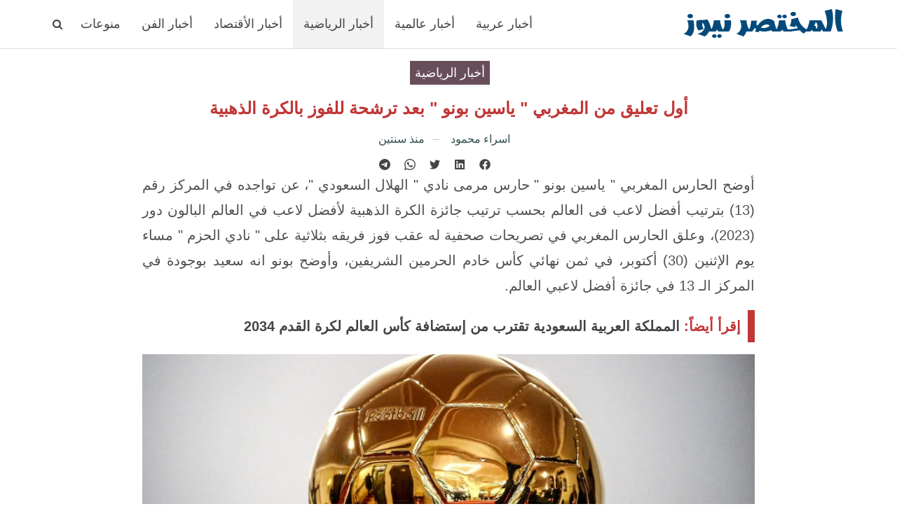

--- FILE ---
content_type: text/html; charset=UTF-8
request_url: https://www.almo5tsr.net/sports/%D8%A3%D9%88%D9%84-%D8%AA%D8%B9%D9%84%D9%8A%D9%82-%D9%85%D9%86-%D8%A7%D9%84%D9%85%D8%BA%D8%B1%D8%A8%D9%8A-%D9%8A%D8%A7%D8%B3%D9%8A%D9%86
body_size: 26697
content:
<!DOCTYPE html>
<!--[if IE 8]>
	<html class="ie ie8" dir="rtl" lang="ar" prefix="og: https://ogp.me/ns#"> <![endif]-->
<!--[if IE 9]>
	<html class="ie ie9" dir="rtl" lang="ar" prefix="og: https://ogp.me/ns#"> <![endif]-->
<!--[if gt IE 9]><!-->
<html dir="rtl" lang="ar" prefix="og: https://ogp.me/ns#"> <!--<![endif]-->
<head>
<meta charset="UTF-8">
<script>if(navigator.userAgent.match(/MSIE|Internet Explorer/i)||navigator.userAgent.match(/Trident\/7\..*?rv:11/i)){var href=document.location.href;if(!href.match(/[?&]nowprocket/)){if(href.indexOf("?")==-1){if(href.indexOf("#")==-1){document.location.href=href+"?nowprocket=1"}else{document.location.href=href.replace("#","?nowprocket=1#")}}else{if(href.indexOf("#")==-1){document.location.href=href+"&nowprocket=1"}else{document.location.href=href.replace("#","&nowprocket=1#")}}}}</script><script>class RocketLazyLoadScripts{constructor(){this.triggerEvents=["keydown","mousedown","mousemove","touchmove","touchstart","touchend","wheel"],this.userEventHandler=this._triggerListener.bind(this),this.touchStartHandler=this._onTouchStart.bind(this),this.touchMoveHandler=this._onTouchMove.bind(this),this.touchEndHandler=this._onTouchEnd.bind(this),this.clickHandler=this._onClick.bind(this),this.interceptedClicks=[],window.addEventListener("pageshow",e=>{this.persisted=e.persisted}),window.addEventListener("DOMContentLoaded",()=>{this._preconnect3rdParties()}),this.delayedScripts={normal:[],async:[],defer:[]},this.trash=[],this.allJQueries=[]}_addUserInteractionListener(e){if(document.hidden){e._triggerListener();return}this.triggerEvents.forEach(t=>window.addEventListener(t,e.userEventHandler,{passive:!0})),window.addEventListener("touchstart",e.touchStartHandler,{passive:!0}),window.addEventListener("mousedown",e.touchStartHandler),document.addEventListener("visibilitychange",e.userEventHandler)}_removeUserInteractionListener(){this.triggerEvents.forEach(e=>window.removeEventListener(e,this.userEventHandler,{passive:!0})),document.removeEventListener("visibilitychange",this.userEventHandler)}_onTouchStart(e){"HTML"!==e.target.tagName&&(window.addEventListener("touchend",this.touchEndHandler),window.addEventListener("mouseup",this.touchEndHandler),window.addEventListener("touchmove",this.touchMoveHandler,{passive:!0}),window.addEventListener("mousemove",this.touchMoveHandler),e.target.addEventListener("click",this.clickHandler),this._renameDOMAttribute(e.target,"onclick","rocket-onclick"),this._pendingClickStarted())}_onTouchMove(e){window.removeEventListener("touchend",this.touchEndHandler),window.removeEventListener("mouseup",this.touchEndHandler),window.removeEventListener("touchmove",this.touchMoveHandler,{passive:!0}),window.removeEventListener("mousemove",this.touchMoveHandler),e.target.removeEventListener("click",this.clickHandler),this._renameDOMAttribute(e.target,"rocket-onclick","onclick"),this._pendingClickFinished()}_onTouchEnd(e){window.removeEventListener("touchend",this.touchEndHandler),window.removeEventListener("mouseup",this.touchEndHandler),window.removeEventListener("touchmove",this.touchMoveHandler,{passive:!0}),window.removeEventListener("mousemove",this.touchMoveHandler)}_onClick(e){e.target.removeEventListener("click",this.clickHandler),this._renameDOMAttribute(e.target,"rocket-onclick","onclick"),this.interceptedClicks.push(e),e.preventDefault(),e.stopPropagation(),e.stopImmediatePropagation(),this._pendingClickFinished()}_replayClicks(){window.removeEventListener("touchstart",this.touchStartHandler,{passive:!0}),window.removeEventListener("mousedown",this.touchStartHandler),this.interceptedClicks.forEach(e=>{e.target.dispatchEvent(new MouseEvent("click",{view:e.view,bubbles:!0,cancelable:!0}))})}_waitForPendingClicks(){return new Promise(e=>{this._isClickPending?this._pendingClickFinished=e:e()})}_pendingClickStarted(){this._isClickPending=!0}_pendingClickFinished(){this._isClickPending=!1}_renameDOMAttribute(e,t,i){e.hasAttribute&&e.hasAttribute(t)&&(event.target.setAttribute(i,event.target.getAttribute(t)),event.target.removeAttribute(t))}_triggerListener(){this._removeUserInteractionListener(this),"loading"===document.readyState?document.addEventListener("DOMContentLoaded",this._loadEverythingNow.bind(this)):this._loadEverythingNow()}_preconnect3rdParties(){let e=[];document.querySelectorAll("script[type=rocketlazyloadscript]").forEach(t=>{if(t.hasAttribute("src")){let i=new URL(t.src).origin;i!==location.origin&&e.push({src:i,crossOrigin:t.crossOrigin||"module"===t.getAttribute("data-rocket-type")})}}),e=[...new Map(e.map(e=>[JSON.stringify(e),e])).values()],this._batchInjectResourceHints(e,"preconnect")}async _loadEverythingNow(){this.lastBreath=Date.now(),this._delayEventListeners(this),this._delayJQueryReady(this),this._handleDocumentWrite(),this._registerAllDelayedScripts(),this._preloadAllScripts(),await this._loadScriptsFromList(this.delayedScripts.normal),await this._loadScriptsFromList(this.delayedScripts.defer),await this._loadScriptsFromList(this.delayedScripts.async);try{await this._triggerDOMContentLoaded(),await this._triggerWindowLoad()}catch(e){console.error(e)}window.dispatchEvent(new Event("rocket-allScriptsLoaded")),this._waitForPendingClicks().then(()=>{this._replayClicks()}),this._emptyTrash()}_registerAllDelayedScripts(){document.querySelectorAll("script[type=rocketlazyloadscript]").forEach(e=>{e.hasAttribute("data-rocket-src")?e.hasAttribute("async")&&!1!==e.async?this.delayedScripts.async.push(e):e.hasAttribute("defer")&&!1!==e.defer||"module"===e.getAttribute("data-rocket-type")?this.delayedScripts.defer.push(e):this.delayedScripts.normal.push(e):this.delayedScripts.normal.push(e)})}async _transformScript(e){return await this._littleBreath(),new Promise(t=>{function i(){e.setAttribute("data-rocket-status","executed"),t()}function r(){e.setAttribute("data-rocket-status","failed"),t()}try{let n=e.getAttribute("data-rocket-type"),s=e.getAttribute("data-rocket-src");if(n?(e.type=n,e.removeAttribute("data-rocket-type")):e.removeAttribute("type"),e.addEventListener("load",i),e.addEventListener("error",r),s)e.src=s,e.removeAttribute("data-rocket-src");else if(navigator.userAgent.indexOf("Firefox/")>0){var a=document.createElement("script");[...e.attributes].forEach(e=>{"type"!==e.nodeName&&a.setAttribute("data-rocket-type"===e.nodeName?"type":e.nodeName,e.nodeValue)}),a.text=e.text,e.parentNode.replaceChild(a,e),i()}else e.src="data:text/javascript;base64,"+btoa(e.text)}catch(o){r()}})}async _loadScriptsFromList(e){let t=e.shift();return t?(await this._transformScript(t),this._loadScriptsFromList(e)):Promise.resolve()}_preloadAllScripts(){this._batchInjectResourceHints([...this.delayedScripts.normal,...this.delayedScripts.defer,...this.delayedScripts.async],"preload")}_batchInjectResourceHints(e,t){var i=document.createDocumentFragment();e.forEach(e=>{let r=e.getAttribute&&e.getAttribute("data-rocket-src")||e.src;if(r){let n=document.createElement("link");n.href=r,n.rel=t,"preconnect"!==t&&(n.as="script"),e.getAttribute&&"module"===e.getAttribute("data-rocket-type")&&(n.crossOrigin=!0),e.crossOrigin&&(n.crossOrigin=e.crossOrigin),e.integrity&&(n.integrity=e.integrity),i.appendChild(n),this.trash.push(n)}}),document.head.appendChild(i)}_delayEventListeners(e){let t={};function i(e,i){!function e(i){!t[i]&&(t[i]={originalFunctions:{add:i.addEventListener,remove:i.removeEventListener},eventsToRewrite:[]},i.addEventListener=function(){arguments[0]=r(arguments[0]),t[i].originalFunctions.add.apply(i,arguments)},i.removeEventListener=function(){arguments[0]=r(arguments[0]),t[i].originalFunctions.remove.apply(i,arguments)});function r(e){return t[i].eventsToRewrite.indexOf(e)>=0?"rocket-"+e:e}}(e),t[e].eventsToRewrite.push(i)}function r(e,t){let i=e[t];Object.defineProperty(e,t,{get:()=>i||function(){},set(r){e["rocket"+t]=i=r}})}i(document,"DOMContentLoaded"),i(window,"DOMContentLoaded"),i(window,"load"),i(window,"pageshow"),i(document,"readystatechange"),r(document,"onreadystatechange"),r(window,"onload"),r(window,"onpageshow")}_delayJQueryReady(e){let t;function i(i){if(i&&i.fn&&!e.allJQueries.includes(i)){i.fn.ready=i.fn.init.prototype.ready=function(t){return e.domReadyFired?t.bind(document)(i):document.addEventListener("rocket-DOMContentLoaded",()=>t.bind(document)(i)),i([])};let r=i.fn.on;i.fn.on=i.fn.init.prototype.on=function(){if(this[0]===window){function e(e){return e.split(" ").map(e=>"load"===e||0===e.indexOf("load.")?"rocket-jquery-load":e).join(" ")}"string"==typeof arguments[0]||arguments[0]instanceof String?arguments[0]=e(arguments[0]):"object"==typeof arguments[0]&&Object.keys(arguments[0]).forEach(t=>{delete Object.assign(arguments[0],{[e(t)]:arguments[0][t]})[t]})}return r.apply(this,arguments),this},e.allJQueries.push(i)}t=i}i(window.jQuery),Object.defineProperty(window,"jQuery",{get:()=>t,set(e){i(e)}})}async _triggerDOMContentLoaded(){this.domReadyFired=!0,await this._littleBreath(),document.dispatchEvent(new Event("rocket-DOMContentLoaded")),await this._littleBreath(),window.dispatchEvent(new Event("rocket-DOMContentLoaded")),await this._littleBreath(),document.dispatchEvent(new Event("rocket-readystatechange")),await this._littleBreath(),document.rocketonreadystatechange&&document.rocketonreadystatechange()}async _triggerWindowLoad(){await this._littleBreath(),window.dispatchEvent(new Event("rocket-load")),await this._littleBreath(),window.rocketonload&&window.rocketonload(),await this._littleBreath(),this.allJQueries.forEach(e=>e(window).trigger("rocket-jquery-load")),await this._littleBreath();let e=new Event("rocket-pageshow");e.persisted=this.persisted,window.dispatchEvent(e),await this._littleBreath(),window.rocketonpageshow&&window.rocketonpageshow({persisted:this.persisted})}_handleDocumentWrite(){let e=new Map;document.write=document.writeln=function(t){let i=document.currentScript;i||console.error("WPRocket unable to document.write this: "+t);let r=document.createRange(),n=i.parentElement,s=e.get(i);void 0===s&&(s=i.nextSibling,e.set(i,s));let a=document.createDocumentFragment();r.setStart(a,0),a.appendChild(r.createContextualFragment(t)),n.insertBefore(a,s)}}async _littleBreath(){Date.now()-this.lastBreath>45&&(await this._requestAnimFrame(),this.lastBreath=Date.now())}async _requestAnimFrame(){return document.hidden?new Promise(e=>setTimeout(e)):new Promise(e=>requestAnimationFrame(e))}_emptyTrash(){this.trash.forEach(e=>e.remove())}static run(){let e=new RocketLazyLoadScripts;e._addUserInteractionListener(e)}}RocketLazyLoadScripts.run();</script>
<meta http-equiv="X-UA-Compatible" content="IE=edge">
<meta name="viewport" content="width=device-width, initial-scale=1.0">
<link rel="alternate" type="application/rss+xml" href="https://www.almo5tsr.net/feed" />
<link rel="alternate" type="application/rss+xml" href="https://www.almo5tsr.net/sports/feed" />
<title>أول تعليق من المغربي &quot; ياسين بونو &quot; بعد ترشحة للفوز بالكرة الذهبية</title>
<style id="rocket-critical-css">html{font-family:sans-serif;-ms-text-size-adjust:100%;-webkit-text-size-adjust:100%}article,header,main,nav{display:block}b{font-weight:700}h1{margin:.67em 0}img{border:0;vertical-align:middle}input{color:inherit;font:inherit;margin:0}input[type=submit]{-webkit-appearance:button}input::-moz-focus-inner{border:0;padding:0}input{line-height:normal}input[type=search]{-webkit-appearance:textfield;-moz-box-sizing:content-box;-webkit-box-sizing:content-box;box-sizing:content-box}input[type=search]::-webkit-search-cancel-button,input[type=search]::-webkit-search-decoration{-webkit-appearance:none}*,:after,:before{-webkit-box-sizing:border-box;-moz-box-sizing:border-box;box-sizing:border-box}html{font-size:10px}body{margin:0;font-family:"Helvetica Neue",Helvetica,Arial,sans-serif;font-size:14px;line-height:1.42857143;color:#333;background-color:#fff}input{font-family:inherit;font-size:inherit;line-height:inherit}a{background-color:transparent;color:#444;text-decoration:none}.h1,h1{font-family:inherit;font-weight:500;line-height:1.1;color:inherit}.h1,h1{margin-top:20px;margin-bottom:10px}.h1,h1{font-size:36px}p{margin:0 0 10px}ul{margin-top:0;margin-bottom:10px}ul ul{margin-bottom:0}.container{margin-right:auto;margin-left:auto;padding-left:15px;padding-right:15px}@media (min-width:768px){.container{width:750px}}@media (min-width:992px){.container{width:970px}}@media (min-width:1200px){.container{width:1170px}}.row{margin-left:-15px;margin-right:-15px}.col-sm-10{position:relative;min-height:1px;padding-left:15px;padding-right:15px}@media (min-width:768px){.col-sm-10{float:left}.col-sm-10{width:83.33333333%}.col-sm-push-1{left:8.33333333%}}input[type=search]{-webkit-box-sizing:border-box;-moz-box-sizing:border-box;box-sizing:border-box;-webkit-appearance:none}.clearfix:after,.clearfix:before,.container:after,.container:before,.row:after,.row:before{content:" ";display:table}.clearfix:after,.container:after,.row:after{clear:both}@-ms-viewport{width:device-width}:root{--publisher-system-font:-apple-system,BlinkMacSystemFont,"Segoe UI","Roboto","Oxygen-Sans","Ubuntu","Cantarell","Helvetica Neue",sans-serif;--publisher-primary-color:#0080ce;--publisher-menu-height:calc(1px - 1px);--wp-adminbar-height:calc(1px - 1px);--publisher-spacing:20;--publisher-spacing-half:calc(var(--publisher-spacing) / 2);--publisher-spacing-80-percent:calc(var(--publisher-spacing) * 0.83);--publisher-spacing-60-percent:calc(var(--publisher-spacing) * 0.66)}body{font:14px/1.7 Lato,sans-serif;color:#5f6569;-webkit-text-size-adjust:100%;text-rendering:optimizeLegibility}.site-header .site-branding .logo,h1{color:#2d2d2d}h1{line-height:1.3}h1{font-size:34px}.container,.content-wrap{max-width:var(--publisher-site-width);width:100%}@media only screen and (max-width:668px){.layout-1-col{margin-top:20px!important}}body.page-layout-1-col{--publisher-site-width:var(--publisher-site-width-2-col);--publisher-site-width-content:var(--publisher-site-width-2-col-content-col);--publisher-site-width-primary:var(--publisher-site-width-2-col-primary-col);--publisher-site-width-secondary:0}a{text-decoration:none}input[type=search]{height:77px;width:100%;padding:6px 12px;font-size:14px;line-height:1.42857143;color:#555;background-color:#fff;background-image:none;border:1px solid #ccc;border-radius:0;-webkit-box-shadow:inset 0 1px 1px rgba(0,0,0,.075);box-shadow:inset 0 1px 1px rgba(0,0,0,.075)}input[type=submit]{border:none;color:#fff;border-radius:0;outline:0;height:auto;line-height:1.4;padding:8px 12px;vertical-align:middle;text-transform:uppercase!important;max-width:100%;white-space:normal}ul.menu{padding:0;margin:0;list-style:none}ul.menu a{text-decoration:none}ul.menu ul{list-style:none;padding:0;margin:0}ul.menu>li{float:left}ul.menu li>a{position:relative}ul.menu>li .sub-menu{background-color:#eee;position:absolute;z-index:100;width:200px}ul.menu li.menu-have-icon>a>.bf-icon{margin-right:6px;display:inline-block}ul.menu li.menu-item-has-children>a:after{display:inline-block;font-family:FontAwesome;font-style:normal;font-weight:400;line-height:26px;-webkit-font-smoothing:antialiased;-moz-osx-font-smoothing:grayscale;content:'\f107';margin-left:6px;font-size:13px}ul.menu li.menu-have-icon .bf-icon{margin-right:10px}ul.menu .sub-menu>li>a{display:block;border-bottom:1px solid rgba(0,0,0,.04)}ul.menu .sub-menu>li:last-child a{border-bottom:none!important}ul.menu .sub-menu{z-index:-1;display:none;visibility:hidden}.site-header .content-wrap{overflow:visible!important}.site-header .site-branding{margin:0}.site-header .site-branding .logo{margin:0;line-height:0;font-size:50px}.site-header .site-branding .logo img{max-width:100%}.site-header .site-branding .logo .site-title{display:none}.site-header .menu-action-buttons{position:absolute;top:0;bottom:0;right:0;width:35px;z-index:99}.site-header .menu-action-buttons.width-1{width:40px}.site-header .menu-action-buttons>div{min-width:37px;display:inline-block;float:right;height:100%;text-align:right;position:relative}.site-header .menu-action-buttons>div.close{opacity:1}.site-header .menu-action-buttons .search-container{z-index:1}.site-header .search-container .search-handler{position:absolute;right:3px;top:50%;margin-top:-15px;z-index:100;width:37px;height:26px;line-height:26px;text-align:center;display:inline-block;font-size:15px;color:#434343}.site-header .search-container .search-box{display:none;position:absolute;right:0;top:0;padding:0 36px 0 0;z-index:99;height:100%;width:100%;text-align:center}.site-header .search-container .search-box .search-form .search-field{border:none;width:100%;height:45px;background:0 0;line-height:45px;font-size:14px;color:#434343}.site-header .search-container .search-box .search-form input[type=submit]{display:none}.main-menu>li{margin-right:10px}.main-menu>li>a{line-height:48px;display:inline-block;padding:0 12px}.main-menu .sub-menu>li>a{padding:0 16px 0 10px;line-height:40px}.main-menu.menu>li .sub-menu{width:210px;background-color:#fff;-webkit-box-shadow:0 7px 7px rgba(0,0,0,.15);-moz-box-shadow:0 7px 7px rgba(0,0,0,.15);box-shadow:0 7px 7px rgba(0,0,0,.15)}.main-menu.menu .sub-menu li>a{line-height:1.7;padding:8px 16px}.main-menu.menu .sub-menu>li{position:relative}.main-menu.menu .sub-menu>li,.main-menu.menu .sub-menu>li>a{color:#434343}.main-menu.menu .sub-menu>li>a{border-bottom:1px solid rgba(0,0,0,.04)}.main-menu.menu>li>a:before{content:'';display:block;width:20%;height:3px;position:absolute;bottom:0;left:50%;transform:translateX(-50%);visibility:hidden}ul.menu>li .sub-menu{top:107%;top:calc(100% + 3px)}.site-header.header-style-6 .search-container .search-handler{margin-top:-13px}.site-header.header-style-6 .main-menu.menu{height:79px;overflow-y:hidden;margin-bottom:-1px}.site-header.header-style-6 .main-menu.menu{height:91px;float:right}.site-header.header-style-6 .main-menu.menu>li .sub-menu{top:101%;top:calc(100% + 1px)}.site-header.header-style-6 .main-menu-container.menu-actions-btn-width-1{padding-right:40px}.site-header.header-style-6 .menu-action-buttons>div{line-height:90px}.site-header.header-style-6 .search-container .search-box .search-form .search-field{height:90px}.site-header.header-style-6 .header-inner{padding:0;position:relative}.site-header.header-style-6.full-width{border-bottom:1px solid #eee}.site-header.header-style-6 .main-menu.menu>li{float:left;display:inline-block;margin:0}.site-header.header-style-6 .main-menu.menu>li>a{padding:0 15px}.site-header.header-style-6 .main-menu.menu .sub-menu{text-align:left}.site-header.header-style-6 .site-branding{width:23.333%;float:left;line-height:90px}.site-header.header-style-6 .main-menu-container{width:76.666%;float:right}.site-header.header-style-6 .main-menu>li>a{line-height:90px}.site-header.header-style-6 .site-branding .logo{display:table;width:100%;line-height:66px;height:66px}.site-header.header-style-6 .site-branding .logo.img-logo a{display:table-cell;vertical-align:middle;padding:0 10px 0 0}.site-header.header-style-6 .site-branding .logo img{vertical-align:middle;margin:0;display:table-cell;max-width:100%;table-layout:fixed;padding:0;line-height:68px;max-height:68px}.site-header.header-style-6 .main-menu.menu>li>a>.bf-icon{position:absolute;width:100%;top:24px;left:0;text-align:center;margin-right:0;font-size:16px}.site-header.header-style-6 .main-menu.menu>li.menu-have-icon>a{padding-top:24px;line-height:66px}.site-header.header-style-6 .main-menu.menu>li.menu-item-has-children>a:after{position:absolute;width:100%;left:0;margin:0;text-align:center;bottom:0;color:rgba(0,0,0,.21)}.site-header.header-style-6.full-width .content-wrap{max-width:100%!important}@media only screen and (max-width:992px){.main-menu>li{margin-right:10px}.site-header.header-style-6 .main-menu.menu>li>a{padding:0 7px}.main-menu>li>a{padding:0 4px}}.rh-header{display:none;min-width:300px;position:relative}.rh-header .rh-container{background-color:#222}@media only screen and (max-width:700px){body .site-header{display:none}.rh-header{display:block}}.rh-header .menu-container{position:absolute;top:0;right:0}.rh-header .menu-container .menu-handler{color:#fff;width:54px;height:54px;text-align:center;display:inline-block;font-size:18px;background-color:rgba(255,255,255,.05);position:relative;border-left:1px solid rgba(0,0,0,.07);float:right}.rh-header .menu-container .menu-handler .lines{display:inline-block;width:22px;height:2px;background:#ecf0f1;position:relative;margin-top:25.5px}.rh-header .menu-container .menu-handler .lines:after,.rh-header .menu-container .menu-handler .lines:before{display:inline-block;width:22px;height:2px;background:#ecf0f1;position:absolute;left:0;content:''}.rh-header .menu-container .menu-handler .lines:before{top:8px}.rh-header .menu-container .menu-handler .lines:after{top:-8px}.rh-cover .search-form{margin-top:35px;position:relative}.rh-cover .search-form input[type=search]{margin:0;background:rgba(255,255,255,.2);color:#fff;border:none;border-radius:3px;box-shadow:none;float:none}.rh-cover .search-form ::-webkit-input-placeholder{color:#fff}.rh-cover .search-form ::-moz-placeholder{color:#fff}.rh-cover .search-form :-ms-input-placeholder{color:#fff}.rh-cover .search-form :-moz-placeholder{color:#fff}.rh-header .logo-container{padding:0 15px 0;line-height:54px;height:54px}.rh-header .logo-container.rh-img-logo{font-size:0}.rh-header .logo-container img{max-height:80%;max-width:80%}.rh-header .logo-container a{color:#fff}.rh-cover{position:fixed;top:0;left:-99%;z-index:9999;width:100%;visibility:hidden;overflow:auto;background:#191919;height:101%;height:calc(100% + 1px)}.noscroll{overflow:hidden}@media (max-width:767px){body{background-color:#f3f3f3!important}.main-wrap{background-color:#fff;overflow:auto;margin:auto;width:100%}}.rh-cover.gr-5{background-image:-moz-linear-gradient(85deg,#0a58c0 0,#00ade1 100%);background-image:-webkit-linear-gradient(85deg,#0a58c0 0,#00ade1 100%);background-image:-ms-linear-gradient(85deg,#0a58c0 0,#00ade1 100%)}.rh-cover:before{height:60px;content:'';width:100%;position:absolute;background-color:#fff;opacity:.08;box-shadow:0 0 32px 0 #000;z-index:-1}.rh-cover .rh-close{width:20px;height:20px;position:absolute;right:25px;display:inline-block;top:21px;z-index:10}.rh-cover .rh-close:after,.rh-cover .rh-close:before{content:'';width:2px;height:18px;position:absolute;left:50%;margin-left:-1px;top:50%;margin-top:-10px;opacity:.65;background:#fff;transform:rotate(45deg);border-radius:5px}.rh-cover .rh-close:after{-webkit-transform:rotate(-45deg);-moz-transform:rotate(-45deg);transform:rotate(-45deg)}.rh-cover .rh-panel{padding:27px;position:absolute;top:0;left:0;width:100%}.rh-cover .rh-p-h{line-height:60px;margin:-27px -27px 20px;padding:0 23px;font-size:14px;color:#fff;height:60px;position:relative}.rh-header.light .rh-container{background:#fff;border-bottom:1px solid #e5e5e5}.rh-header.light .logo-container a{color:#2c2c2c}.rh-header.light .menu-container .menu-handler .lines,.rh-header.light .menu-container .menu-handler .lines:after,.rh-header.light .menu-container .menu-handler .lines:before{background:#2c2c2c}body{background:#fff;text-decoration-skip:ink}.main-wrap{margin:0 auto}.content-wrap,.main-wrap,main.content-container{position:relative}.main-wrap .container,body.full-width .main-wrap{width:100%}@media only screen and (max-width:480px){.col-sm-10{padding-left:15px!important;padding-right:15px!important}}.content-wrap{margin:0 auto;padding:0;min-width:300px}.container{width:100%}.term-badges .term-badge{display:inline-block;line-height:0}.term-badges a{color:#8b8b8b;padding:0 0 4px}.term-badges.floated a{padding:2px 7px;color:#fff;margin-right:3px;margin-bottom:3px;display:inline-block;line-height:1.7;max-width:150px;white-space:nowrap;overflow:hidden;text-overflow:ellipsis;vertical-align:top}.term-badges.floated{position:absolute;top:0;left:0;z-index:1;line-height:0;font-size:0}.search-field::-ms-clear{display:none}.search-form input[type=search]{float:left;height:38px;line-height:38px;margin-right:8px;font-size:12px;box-shadow:none}.search-form input[type=submit]{height:38px}.post-meta{padding-top:2px;font-style:inherit}.post-meta .time{margin-right:10px}.post-meta>span:last-child{margin-right:0!important}.container{margin-right:auto!important;margin-left:auto!important}.entry-content{font-size:14px;line-height:1.6;color:#4a4a4a;padding-bottom:20px}.post .entry-content.single-post-content:last-child{padding-bottom:0}.entry-content p{margin-bottom:17px}.entry-content img{max-width:100%;height:auto}.search-container{position:relative}@media only screen and (max-width:1000px){.container{width:100%}.content-wrap{padding:0}}@media only screen and (max-width:668px){body{padding:0}}.post-meta.single-post-meta,.post-meta.single-post-meta a{color:#3a3a3a}.post-meta.single-post-meta .post-author-avatar,.post-meta.single-post-meta .time{float:none;margin:0 12px 0 0;white-space:nowrap;line-height:26px;display:inline-block}.post-meta.single-post-meta>a+span:before{content:' ';display:inline-block;width:9px;margin-right:12px;height:1px;background:rgba(0,0,0,.23);vertical-align:middle}.post-meta.single-post-meta b{color:#4d4d4d;margin-left:2px}.post-meta.single-post-meta .post-author-name{text-transform:capitalize!important;max-width:150px;white-space:nowrap;overflow:hidden;text-overflow:ellipsis;display:inline-block;vertical-align:middle}.post-meta.single-post-meta .post-author-a,.post-meta.single-post-meta .time{color:#2F4F4F}.single-post-title{line-height:1.3}.single-featured{text-align:center;display:block;margin:0 0 20px;line-height:0;position:relative}.post-template-13 .single-container{padding-right:40px;padding-left:40px}.post-tp-13-header{padding:0}.post-tp-13-header .post-meta-wrap{margin:15px 0;padding:0;text-align:center}.post-tp-13-header .post-meta-wrap .post-meta{padding:0}.post-tp-13-header .single-featured{margin:0 -40px 20px}.post-tp-13-header .term-badges{position:relative;text-align:center;top:auto;left:auto;right:auto;margin-bottom:15px}.post-tp-13-header .single-post-title{margin:0 0 15px;text-align:center}@media only screen and (max-width:780px){.post-template-13 .single-container{padding-right:0;padding-left:0}.post-tp-13-header .single-featured{margin:0 0 20px}}.col-sm-10,.container{padding-left:calc(var(--publisher-spacing-half) * 1px);padding-right:calc(var(--publisher-spacing-half) * 1px)}.row{margin-left:calc(var(--publisher-spacing-half) * -1px);margin-right:calc(var(--publisher-spacing-half) * -1px)}.single-container{margin-bottom:calc(var(--publisher-spacing) * 1px)}.layout-1-col{margin-top:calc(var(--publisher-spacing-80-percent) * 1px)}.main-section{margin-bottom:calc(var(--publisher-spacing-half) * 1px)}.single-featured.single-featured{margin-left:0;margin-right:0}.single-featured{text-align:center;display:block;margin:0 0 20px;line-height:0;position:relative}:root{--publisher-site-width-2-col:1180px;--publisher-site-width-1-col:1180px;--publisher-site-width-2-col-content-col:70%;--publisher-site-width-2-col-primary-col:30%}:root{--publisher-site-width-3-col:1300px;--publisher-site-width-3-col-content-col:72%;--publisher-site-width-3-col-primary-col:14%;--publisher-site-width-3-col-secondary-col:14%}:root{--publisher-spacing:20}:root{--publisher-primary-color:#0080ce}.term-badges.floated a{background-color:#0080ce!important}.bs-theme input[type="submit"]{background-color:#0080ce}.single-post-content a{color:#0080ce}.site-header.header-style-6.full-width{border-bottom-color:#dedede}.site-header .search-container .search-handler,.site-header .main-menu>li>a,.site-header .search-container .search-box .search-form .search-field{color:#444444}.site-header .search-container .search-box .search-form .search-field::-webkit-input-placeholder{color:#444444}.site-header .search-container .search-box .search-form .search-field::-moz-placeholder{color:#444444}.site-header .search-container .search-box .search-form .search-field:-ms-input-placeholder{color:#444444}.site-header .search-container .search-box .search-form .search-field:-moz-placeholder{color:#444444}body.bs-theme{font-family:Arial;font-weight:400;font-size:18px;text-align:inherit;text-transform:none;color:#4c4c4c}.post-meta,.post-meta a{font-family:Arial;font-weight:400;font-size:16px;text-transform:none;color:#442e34}.term-badges .term-badge{font-family:Arial;font-weight:400;font-size:18px;text-transform:none}h1,.h1,.search-form input[type="submit"],input[type="submit"]{font-family:Arial;font-weight:400;text-transform:none}h1,.h1{font-size:28px}h1,.h1{color:#dd5252}.single-post-title{font-family:Arial;font-weight:700;text-transform:none}.post-template-13 .single-post-title{font-size:24px}.entry-content{font-family:Arial;font-weight:400;line-height:36px;font-size:20px;text-align:inherit;text-transform:none;color:#474747}.main-menu li>a,.main-menu li{font-family:Arial;font-weight:400;font-size:18px;text-align:inherit;text-transform:none}.main-menu.menu .sub-menu>li>a,.main-menu.menu .sub-menu>li{font-family:Arial;font-weight:400;font-size:20px;text-align:inherit;text-transform:none}.term-badges .term-badge.term-9 a{background-color:#025275!important;color:#fff}</style>
<meta name="description" content="أوضح الحارس المغربي &quot; ياسين بونو &quot; حارس مرمى نادي &quot; الهلال السعودي &quot;، عن تواجده في المركز رقم (13)">
<meta name="robots" content="follow, index, max-snippet:-1, max-video-preview:-1, max-image-preview:large">
<link rel="canonical" href="https://www.almo5tsr.net/sports/%d8%a3%d9%88%d9%84-%d8%aa%d8%b9%d9%84%d9%8a%d9%82-%d9%85%d9%86-%d8%a7%d9%84%d9%85%d8%ba%d8%b1%d8%a8%d9%8a-%d9%8a%d8%a7%d8%b3%d9%8a%d9%86">
<meta property="og:locale" content="ar_AR">
<meta property="og:type" content="article">
<meta property="og:title" content="أول تعليق من المغربي &quot; ياسين بونو &quot; بعد ترشحة للفوز بالكرة الذهبية">
<meta property="og:description" content="أوضح الحارس المغربي &quot; ياسين بونو &quot; حارس مرمى نادي &quot; الهلال السعودي &quot;، عن تواجده في المركز رقم (13)">
<meta property="og:url" content="https://www.almo5tsr.net/sports/%d8%a3%d9%88%d9%84-%d8%aa%d8%b9%d9%84%d9%8a%d9%82-%d9%85%d9%86-%d8%a7%d9%84%d9%85%d8%ba%d8%b1%d8%a8%d9%8a-%d9%8a%d8%a7%d8%b3%d9%8a%d9%86">
<meta property="og:site_name" content="المختصر نيوز">
<meta property="article:section" content="أخبار الرياضية">
<meta property="og:image" content="https://cdn.almo5tsr.net/uploads/2023/10/cdfe446bf5_1280x720_thumb.jpg">
<meta property="og:image:secure_url" content="https://cdn.almo5tsr.net/uploads/2023/10/cdfe446bf5_1280x720_thumb.jpg">
<meta property="og:image:width" content="1280">
<meta property="og:image:height" content="720">
<meta property="og:image:alt" content="الحارس المغربي ياسين بونو">
<meta property="og:image:type" content="image/jpeg">
<meta name="twitter:card" content="summary_large_image">
<meta name="twitter:title" content="أول تعليق من المغربي &quot; ياسين بونو &quot; بعد ترشحة للفوز بالكرة الذهبية">
<meta name="twitter:description" content="أوضح الحارس المغربي &quot; ياسين بونو &quot; حارس مرمى نادي &quot; الهلال السعودي &quot;، عن تواجده في المركز رقم (13)">
<meta name="twitter:site" content="" />
<meta name="twitter:image" content="https://cdn.almo5tsr.net/uploads/2023/10/cdfe446bf5_1280x720_thumb.jpg">
<meta name="twitter:label1" content="كُتب بواسطة">
<meta name="twitter:data1" content="اسراء محمود">
<meta name="twitter:label2" content="وقت القراءة المُقدّر">
<meta name="twitter:data2" content="3 دقائق">
<script type="application/ld+json">{"@context":"http://schema.org","@graph":[{"@type":"Organization","@id":"https://www.almo5tsr.net#organization","name":"\u0627\u0644\u0645\u062e\u062a\u0635\u0631 \u0646\u064a\u0648\u0632","url":"https://www.almo5tsr.net/","email":"admin@almo5tsr.net","logo":{"@type":"ImageObject","@id":"https://www.almo5tsr.net/#logo","url":"https://www.almo5tsr.net/images/amp_ar.png","contentUrl":"https://www.almo5tsr.net/images/amp_ar.png","inLanguage":"ar","width":600,"height":60,"caption":"\u0627\u0644\u0645\u062e\u062a\u0635\u0631 \u0646\u064a\u0648\u0632"}},{"@type":"WebSite","@id":"https://www.almo5tsr.net/#website","url":"https://www.almo5tsr.net/","name":"\u0627\u0644\u0645\u062e\u062a\u0635\u0631 \u0646\u064a\u0648\u0632","description":"\u0627\u0644\u0645\u062e\u062a\u0635\u0631 \u0646\u064a\u0648\u0632","publisher":{"@id":"https://www.almo5tsr.net#organization"},"inLanguage":"ar","potentialAction":[{"@type":"SearchAction","target":{"@type":"EntryPoint","urlTemplate":"https://www.almo5tsr.net/?s={search_term_string}"},"query-input":"required name=search_term_string"}]},{"@type":"ImageObject","inLanguage":"ar","@id":"https://cdn.almo5tsr.net/uploads/2023/10/cdfe446bf5_1280x720_thumb.jpg","url":"https://cdn.almo5tsr.net/uploads/2023/10/cdfe446bf5_1280x720_thumb.jpg","width":1280,"height":720,"caption":"\u0627\u0644\u062d\u0627\u0631\u0633 \u0627\u0644\u0645\u063a\u0631\u0628\u064a \u064a\u0627\u0633\u064a\u0646 \u0628\u0648\u0646\u0648"},{"@type":"BreadcrumbList","@id":"https://www.almo5tsr.net/sports/%d8%a3%d9%88%d9%84-%d8%aa%d8%b9%d9%84%d9%8a%d9%82-%d9%85%d9%86-%d8%a7%d9%84%d9%85%d8%ba%d8%b1%d8%a8%d9%8a-%d9%8a%d8%a7%d8%b3%d9%8a%d9%86#breadcrumb","itemListElement":[{"@type":"ListItem","position":1,"name":"\u0627\u0644\u0645\u062e\u062a\u0635\u0631 \u0646\u064a\u0648\u0632","item":"https://www.almo5tsr.net/"},{"@type":"ListItem","position":2,"name":"\u0623\u062e\u0628\u0627\u0631 \u0627\u0644\u0631\u064a\u0627\u0636\u064a\u0629","item":"https://www.almo5tsr.net/sports"},{"@type":"ListItem","position":3,"name":"\u0623\u0648\u0644 \u062a\u0639\u0644\u064a\u0642 \u0645\u0646 \u0627\u0644\u0645\u063a\u0631\u0628\u064a &quot; \u064a\u0627\u0633\u064a\u0646 \u0628\u0648\u0646\u0648 &quot; \u0628\u0639\u062f \u062a\u0631\u0634\u062d\u0629 \u0644\u0644\u0641\u0648\u0632 \u0628\u0627\u0644\u0643\u0631\u0629 \u0627\u0644\u0630\u0647\u0628\u064a\u0629"}]},{"@type":"webpage","@id":"https://www.almo5tsr.net/sports/%d8%a3%d9%88%d9%84-%d8%aa%d8%b9%d9%84%d9%8a%d9%82-%d9%85%d9%86-%d8%a7%d9%84%d9%85%d8%ba%d8%b1%d8%a8%d9%8a-%d9%8a%d8%a7%d8%b3%d9%8a%d9%86#webpage","url":"https://www.almo5tsr.net/sports/%d8%a3%d9%88%d9%84-%d8%aa%d8%b9%d9%84%d9%8a%d9%82-%d9%85%d9%86-%d8%a7%d9%84%d9%85%d8%ba%d8%b1%d8%a8%d9%8a-%d9%8a%d8%a7%d8%b3%d9%8a%d9%86","name":"\u0623\u0648\u0644 \u062a\u0639\u0644\u064a\u0642 \u0645\u0646 \u0627\u0644\u0645\u063a\u0631\u0628\u064a &quot; \u064a\u0627\u0633\u064a\u0646 \u0628\u0648\u0646\u0648 &quot; \u0628\u0639\u062f \u062a\u0631\u0634\u062d\u0629 \u0644\u0644\u0641\u0648\u0632 \u0628\u0627\u0644\u0643\u0631\u0629 \u0627\u0644\u0630\u0647\u0628\u064a\u0629","datePublished":"2023-11-02T13:11:04+03:00","dateModified":"2023-11-02T13:11:04+03:00","isPartOf":{"@id":"https://www.almo5tsr.net/#website"},"primaryImageOfPage":{"@id":"https://cdn.almo5tsr.net/uploads/2023/10/cdfe446bf5_1280x720_thumb.jpg"},"inLanguage":"ar","breadcrumb":{"@id":"https://www.almo5tsr.net/sports/%d8%a3%d9%88%d9%84-%d8%aa%d8%b9%d9%84%d9%8a%d9%82-%d9%85%d9%86-%d8%a7%d9%84%d9%85%d8%ba%d8%b1%d8%a8%d9%8a-%d9%8a%d8%a7%d8%b3%d9%8a%d9%86#breadcrumb"}},{"@type":"Person","@id":"https://www.almo5tsr.net/sports/%d8%a3%d9%88%d9%84-%d8%aa%d8%b9%d9%84%d9%8a%d9%82-%d9%85%d9%86-%d8%a7%d9%84%d9%85%d8%ba%d8%b1%d8%a8%d9%8a-%d9%8a%d8%a7%d8%b3%d9%8a%d9%86#author","name":"\u0627\u0633\u0631\u0627\u0621 \u0645\u062d\u0645\u0648\u062f","image":{"@type":"ImageObject","@id":"https://cdn.almo5tsr.net/user_pic/64831d57c70ce.jpg","url":"https://cdn.almo5tsr.net/user_pic/64831d57c70ce.jpg","caption":"\u0627\u0633\u0631\u0627\u0621 \u0645\u062d\u0645\u0648\u062f","inLanguage":"ar"},"worksFor":{"@id":"https://www.almo5tsr.net#organization"}},{"@type":"NewsArticle","@id":"https://www.almo5tsr.net/sports/%d8%a3%d9%88%d9%84-%d8%aa%d8%b9%d9%84%d9%8a%d9%82-%d9%85%d9%86-%d8%a7%d9%84%d9%85%d8%ba%d8%b1%d8%a8%d9%8a-%d9%8a%d8%a7%d8%b3%d9%8a%d9%86#richSnippet","headline":"\u0623\u0648\u0644 \u062a\u0639\u0644\u064a\u0642 \u0645\u0646 \u0627\u0644\u0645\u063a\u0631\u0628\u064a &quot; \u064a\u0627\u0633\u064a\u0646 \u0628\u0648\u0646\u0648 &quot; \u0628\u0639\u062f \u062a\u0631\u0634\u062d\u0629 \u0644\u0644\u0641\u0648\u0632 \u0628\u0627\u0644\u0643\u0631\u0629 \u0627\u0644\u0630\u0647\u0628\u064a\u0629","datePublished":"2023-11-02T13:11:04+03:00","dateModified":"2023-11-02T13:11:04+03:00","articleSection":"\u0623\u062e\u0628\u0627\u0631 \u0627\u0644\u0631\u064a\u0627\u0636\u064a\u0629","author":{"name":"\u0627\u0633\u0631\u0627\u0621 \u0645\u062d\u0645\u0648\u062f","@id":"https://www.almo5tsr.net/sports/%d8%a3%d9%88%d9%84-%d8%aa%d8%b9%d9%84%d9%8a%d9%82-%d9%85%d9%86-%d8%a7%d9%84%d9%85%d8%ba%d8%b1%d8%a8%d9%8a-%d9%8a%d8%a7%d8%b3%d9%8a%d9%86#author"},"isPartOf":{"@id":"https://www.almo5tsr.net/sports/%d8%a3%d9%88%d9%84-%d8%aa%d8%b9%d9%84%d9%8a%d9%82-%d9%85%d9%86-%d8%a7%d9%84%d9%85%d8%ba%d8%b1%d8%a8%d9%8a-%d9%8a%d8%a7%d8%b3%d9%8a%d9%86#webpage"},"wordCount":333,"publisher":{"@id":"https://www.almo5tsr.net#organization"},"description":"\u0623\u0648\u0636\u062d \u0627\u0644\u062d\u0627\u0631\u0633 \u0627\u0644\u0645\u063a\u0631\u0628\u064a &quot; \u064a\u0627\u0633\u064a\u0646 \u0628\u0648\u0646\u0648 &quot; \u062d\u0627\u0631\u0633 \u0645\u0631\u0645\u0649 \u0646\u0627\u062f\u064a &quot; \u0627\u0644\u0647\u0644\u0627\u0644 \u0627\u0644\u0633\u0639\u0648\u062f\u064a &quot;\u060c \u0639\u0646 \u062a\u0648\u0627\u062c\u062f\u0647 \u0641\u064a \u0627\u0644\u0645\u0631\u0643\u0632 \u0631\u0642\u0645 (13) \u0628\u062a\u0631\u062a\u064a\u0628 \u0623\u0641\u0636\u0644 \u0644\u0627\u0639\u0628 \u0641\u0649 \u0627\u0644\u0639\u0627\u0644\u0645 \u0628\u062d\u0633\u0628 \u062a\u0631\u062a\u064a\u0628 \u062c\u0627\u0626\u0632\u0629 \u0627\u0644\u0643\u0631\u0629 \u0627\u0644\u0630\u0647\u0628\u064a\u0629 \u0644\u0623\u0641\u0636\u0644 \u0644\u0627\u0639\u0628 \u0641\u064a \u0627\u0644\u0639\u0627\u0644\u0645 \u0627\u0644\u0628\u0627\u0644\u0648\u0646 \u062f\u0648\u0631 (2023)\u060c \u0648\u0639\u0644\u0642 \u0627\u0644\u062d\u0627\u0631\u0633 \u0627\u0644\u0645\u063a\u0631\u0628\u064a \u0641\u064a \u062a\u0635\u0631\u064a\u062d\u0627\u062a \u0635\u062d\u0641\u064a\u0629 \u0644\u0647 \u0639\u0642\u0628 \u0641\u0648\u0632 \u0641\u0631\u064a\u0642\u0647 \u0628\u062b\u0644\u0627\u062b\u064a\u0629 \u0639\u0644\u0649 &quot; \u0646\u0627\u062f\u064a \u0627\u0644\u062d\u0632\u0645 &quot; \u0645\u0633\u0627\u0621 \u064a\u0648\u0645 \u0627\u0644\u0625\u062b\u0646\u064a\u0646 (30) \u0623\u0643\u062a\u0648\u0628\u0631\u060c \u0641\u064a \u062b\u0645\u0646 \u0646\u0647\u0627\u0626\u064a \u0643\u0623\u0633 \u062e\u0627\u062f\u0645 \u0627\u0644\u062d\u0631\u0645\u064a\u0646 \u0627\u0644\u0634\u0631\u064a\u0641\u064a\u0646\u060c \u0648\u0623\u0648\u0636\u062d \u0628\u0648\u0646\u0648 \u0627\u0646\u0647 \u0633\u0639\u064a\u062f \u0628\u0648\u062c\u0648\u062f\u0629 \u0641\u064a \u0627\u0644\u0645\u0631\u0643\u0632 \u0627\u0644\u0640 13 \u0641\u064a \u062c\u0627\u0626\u0632\u0629 \u0623\u0641\u0636\u0644 \u0644\u0627\u0639\u0628\u064a \u0627\u0644\u0639\u0627\u0644\u0645.","name":"\u0623\u0648\u0644 \u062a\u0639\u0644\u064a\u0642 \u0645\u0646 \u0627\u0644\u0645\u063a\u0631\u0628\u064a &quot; \u064a\u0627\u0633\u064a\u0646 \u0628\u0648\u0646\u0648 &quot; \u0628\u0639\u062f \u062a\u0631\u0634\u062d\u0629 \u0644\u0644\u0641\u0648\u0632 \u0628\u0627\u0644\u0643\u0631\u0629 \u0627\u0644\u0630\u0647\u0628\u064a\u0629","image":{"@id":"https://cdn.almo5tsr.net/uploads/2023/10/cdfe446bf5_1280x720_thumb.jpg"},"inLanguage":"ar","mainEntityOfPage":{"@id":"https://www.almo5tsr.net/sports/%d8%a3%d9%88%d9%84-%d8%aa%d8%b9%d9%84%d9%8a%d9%82-%d9%85%d9%86-%d8%a7%d9%84%d9%85%d8%ba%d8%b1%d8%a8%d9%8a-%d9%8a%d8%a7%d8%b3%d9%8a%d9%86#webpage"}}]}</script>

<link rel="preconnect" href="//www.almo5tsr.net" />
<link rel="dns-prefetch" href="//www.almo5tsr.net" />
<link rel="preconnect" href="//cdn.almo5tsr.net" />
<link rel="dns-prefetch" href="//cdn.almo5tsr.net" />
<link rel="dns-prefetch" href="//www.google-analytics.com">
<link rel="dns-prefetch" href="//ssl.google-analytics.com">
<link rel="dns-prefetch" href="//pagead2.googlesyndication.com">
<link rel="dns-prefetch" href="//googleads.g.doubleclick.net">
<link rel="dns-prefetch" href="//tpc.googlesyndication.com">
<link rel="dns-prefetch" href="//stats.g.doubleclick.net">
<link rel="dns-prefetch" href="//www.gstatic.com">
<link rel='preload' href='https://www.almo5tsr.net/themes/publisher/css/theme.css' data-rocket-async="style" as="style" onload="this.onload=null;this.rel='stylesheet'" onerror="this.removeAttribute('data-rocket-async')" media='all'>
<link rel='preload' href='https://www.almo5tsr.net/themes/publisher/css/font-awesome.min.css' data-rocket-async="style" as="style" onload="this.onload=null;this.rel='stylesheet'" onerror="this.removeAttribute('data-rocket-async')" media='all'>
<link rel='preload' href='https://www.almo5tsr.net/themes/publisher/css/main-ar.css' data-rocket-async="style" as="style" onload="this.onload=null;this.rel='stylesheet'" onerror="this.removeAttribute('data-rocket-async')" media='all'>
<script type="rocketlazyloadscript" data-rocket-src="https://ajax.googleapis.com/ajax/libs/jquery/3.6.1/jquery.min.js"></script>
<style id='rocket-lazyload-inline-css'>
.rll-youtube-player{position:relative;padding-bottom:56.23%;height:0;overflow:hidden;max-width:100%;}.rll-youtube-player:focus-within{outline: 2px solid currentColor;outline-offset: 5px;}.rll-youtube-player iframe{position:absolute;top:0;left:0;width:100%;height:100%;z-index:100;background:0 0}.rll-youtube-player img{bottom:0;display:block;left:0;margin:auto;max-width:100%;width:100%;position:absolute;right:0;top:0;border:none;height:auto;-webkit-transition:.4s all;-moz-transition:.4s all;transition:.4s all}.rll-youtube-player img:hover{-webkit-filter:brightness(75%)}.rll-youtube-player .play{height:100%;width:100%;left:0;top:0;position:absolute;background:url(https://www.almo5tsr.net/themes/publisher/img/youtube.webp) no-repeat center;background-color: transparent !important;cursor:pointer;border:none;}
</style>
<!--[if lt IE 9]>
<script type='text/javascript' src='https://www.almo5tsr.net/themes/publisher/js/html5shiv.min.js' id='bf-html5shiv-js'></script>
<![endif]-->
<!--[if lt IE 9]>
<script type='text/javascript' src='https://www.almo5tsr.net/themes/publisher/js/respond.min.js' id='bf-respond-js'></script>
<![endif]-->
<link rel="apple-touch-icon" sizes="57x57" href="https://cdn.almo5tsr.net/images/icon/apple-icon-57x57-ar.png">
<link rel="apple-touch-icon" sizes="60x60" href="https://cdn.almo5tsr.net/images/icon/apple-icon-60x60-ar.png">
<link rel="apple-touch-icon" sizes="72x72" href="https://cdn.almo5tsr.net/images/icon/apple-icon-72x72-ar.png">
<link rel="apple-touch-icon" sizes="76x76" href="https://cdn.almo5tsr.net/images/icon/apple-icon-76x76-ar.png">
<link rel="apple-touch-icon" sizes="114x114" href="https://cdn.almo5tsr.net/images/icon/apple-icon-114x114-ar.png">
<link rel="apple-touch-icon" sizes="120x120" href="https://cdn.almo5tsr.net/images/icon/apple-icon-120x120-ar.png">
<link rel="apple-touch-icon" sizes="144x144" href="https://cdn.almo5tsr.net/images/icon/apple-icon-144x144-ar.png">
<link rel="apple-touch-icon" sizes="152x152" href="https://cdn.almo5tsr.net/images/icon/apple-icon-152x152-ar.png">
<link rel="apple-touch-icon" sizes="180x180" href="https://cdn.almo5tsr.net/images/icon/apple-icon-180x180-ar.png">
<link rel="icon" type="image/png" sizes="192x192"  href="https://cdn.almo5tsr.net/images/icon/android-icon-192x192-ar.png">
<link rel="icon" type="image/png" sizes="32x32" href="https://cdn.almo5tsr.net/images/icon/favicon-32x32-ar.png">
<link rel="icon" type="image/png" sizes="96x96" href="https://cdn.almo5tsr.net/images/icon/favicon-96x96-ar.png">
<link rel="icon" type="image/png" sizes="16x16" href="https://cdn.almo5tsr.net/images/icon/favicon-16x16-ar.png">
<meta name="msapplication-TileColor" content="#ffffff">
<meta name="msapplication-TileImage" content="https://cdn.almo5tsr.net/images/icon/ms-icon-144x144-ar.png">
<meta name="theme-color" content="#ffffff">
<style>
.entry-content h2,.entry-content h3,.entry-content h4,.entry-content h5,.entry-content h6{margin-right:-20px;display:inline-block;clear:both;padding:10px 20px 10px 60px;background:linear-gradient(to bottom,#fffae4,#FCFAF1,#fffae4);border-radius:10px 0 0 10px;box-shadow:0 0 3px #CCC;font-weight:400}.post-author-url{line-height:30px;font-size:15px}.listing-item-text-3{margin-bottom:13px}.listing-item-text-3 .item-inner{padding-bottom:13px!important;border-bottom:1px solid rgba(0,0,0,.06);position:relative}.listing-item-text-3:last-child{border-bottom:none;margin-bottom:0;padding-bottom:0}.listing-item-text-3 .title{margin:0}.listing-item-text-3 .title a{color:inherit}.listing-item-text-3 .post-meta,.listing-item-text-3 .post-summary{margin-top:2px}.content-column>.listing-text-3 .listing-item-text-3{margin-bottom:17px;padding-bottom:17px!important}.listing-item-text-3 .post-subtitle{margin-top:4px}.listing-item-text-3 .post-subtitle:first-child{margin-top:0}.listing-item-text-3 .post-subtitle+.title{margin-top:4px}.listing-item-text-3.has-counter-badge .item-inner{padding-left:43px}.listing-item-text-3.has-counter-badge .post-count-badge.pcb-t1.pcb-s2{position:absolute;top:3px;left:0;width:30px;height:30px;line-height:30px;font-size:13px}
.error404 .content-column{max-width:800px!important;margin:10px auto 50px}.error404 .content-column .second-row{margin-bottom:5px}.error404 .content-column .desc-section{text-align:center}.error404 .content-column .desc-section .title-404{margin:0 0 15px;color:#444;font-weight:bolder;text-align:center}.error404 .content-column .text-404{font-size:130px;line-height:175px;font-weight:700;color:#444;text-align:center;margin:0}.error404 .content-column .action-links{margin-bottom:10px;margin-top:20px}.error404 .content-column .action-links .fa{margin-right:5px}.error404 .content-column .top-line{margin-top:15px;padding-top:25px}.error404 .content-column .search-form{position:relative}.error404 .content-column .search-form label{width:100%}.error404 .content-column .search-form .search-field{width:100%;border:1px solid #cbcbcb;height:34px;line-height:20px;padding:0 30% 0 10px;outline:0;float:left;background:#fff}.error404 .content-column .search-form .search-submit{position:absolute;right:0;top:0;height:34px;padding:0 7%;line-height:28px;border:none;text-transform:uppercase;color:#fff;margin-top:0}.error404 .content-column .search-form.have-focus .search-field{border-color:#9e9e9e}.error404 .search-action-container{width:50%;float:left;margin:0}.error404 script+.search-action-container:last-child{width:100%;float:none}@media (max-width:768px){.error404 .content-column .search-form{margin-left:20px;margin-right:20px}}
body,html{direction:rtl}.list-inline{padding-right:0;margin-right:-5px;margin-left:0}blockquote{border-right:5px solid #eee;border-left:0}.col-lg-1,.col-lg-10,.col-lg-11,.col-lg-12,.col-lg-2,.col-lg-3,.col-lg-4,.col-lg-5,.col-lg-6,.col-lg-7,.col-lg-8,.col-lg-9,.col-md-1,.col-md-10,.col-md-11,.col-md-12,.col-md-2,.col-md-3,.col-md-4,.col-md-5,.col-md-6,.col-md-7,.col-md-8,.col-md-9,.col-sm-1,.col-sm-10,.col-sm-11,.col-sm-12,.col-sm-2,.col-sm-3,.col-sm-4,.col-sm-5,.col-sm-6,.col-sm-7,.col-sm-8,.col-sm-9,.col-xs-1,.col-xs-10,.col-xs-11,.col-xs-12,.col-xs-2,.col-xs-3,.col-xs-4,.col-xs-5,.col-xs-6,.col-xs-7,.col-xs-8,.col-xs-9{position:relative;min-height:1px;padding-left:15px;padding-right:15px}.col-xs-1,.col-xs-10,.col-xs-11,.col-xs-12,.col-xs-2,.col-xs-3,.col-xs-4,.col-xs-5,.col-xs-6,.col-xs-7,.col-xs-8,.col-xs-9{float:right}.col-xs-12{width:100%}@media (min-width:768px){.col-sm-1,.col-sm-10,.col-sm-11,.col-sm-12,.col-sm-2,.col-sm-3,.col-sm-4,.col-sm-5,.col-sm-6,.col-sm-7,.col-sm-8,.col-sm-9{float:right}.col-sm-12{width:100%}.col-sm-10{width:83.33333333%}.col-sm-6{width:50%}.col-sm-push-1{right:8.33333333%;left:0}}@media (min-width:992px){.col-md-1,.col-md-10,.col-md-11,.col-md-12,.col-md-2,.col-md-3,.col-md-4,.col-md-5,.col-md-6,.col-md-7,.col-md-8,.col-md-9{float:right}.col-md-6{width:50%}}@media (min-width:1200px){.col-lg-1,.col-lg-10,.col-lg-11,.col-lg-12,.col-lg-2,.col-lg-3,.col-lg-4,.col-lg-5,.col-lg-6,.col-lg-7,.col-lg-8,.col-lg-9{float:right}.col-lg-6{width:50%}}th{text-align:right}.checkbox-inline,.radio-inline{padding-right:20px;padding-left:0}.checkbox-inline+.checkbox-inline,.radio-inline+.radio-inline{margin-right:10px;margin-left:0}.dropdown-menu{right:0;left:auto;float:left;text-align:right}.btn-group-vertical>.btn,.btn-group>.btn{float:right}.btn-group .btn+.btn,.btn-group .btn+.btn-group,.btn-group .btn-group+.btn,.btn-group .btn-group+.btn-group{margin-right:-1px;margin-left:0}.btn-group>.btn:first-child{margin-right:0}.btn-group>.btn:first-child:not(:last-child):not(.dropdown-toggle){border-radius:0 4px 4px 0}.btn-group>.btn:last-child:not(:first-child),.btn-group>.dropdown-toggle:not(:first-child){border-radius:4px 0 0 4px}.btn-group>.btn-group{float:right}.btn-group>.btn-group:not(:first-child):not(:last-child)>.btn{border-radius:0}.btn-group>.btn-group:first-child>.btn:last-child,.btn-group>.btn-group:first-child>.dropdown-toggle{border-radius:0 4px 4px 0}.btn-group>.btn-group:last-child>.btn:first-child{border-radius:4px 0 0 4px}.btn-group-vertical>.btn+.btn,.btn-group-vertical>.btn+.btn-group,.btn-group-vertical>.btn-group+.btn,.btn-group-vertical>.btn-group+.btn-group{margin-top:-1px;margin-right:0}.input-group .form-control{float:right}.input-group .form-control:first-child,.input-group-addon:first-child,.input-group-btn:first-child>.btn,.input-group-btn:first-child>.btn-group>.btn,.input-group-btn:first-child>.dropdown-toggle,.input-group-btn:last-child>.btn-group:not(:last-child)>.btn,.input-group-btn:last-child>.btn:not(:last-child):not(.dropdown-toggle){border-radius:0 4px 4px 0}.input-group .form-control:last-child,.input-group-addon:last-child,.input-group-btn:first-child>.btn-group:not(:first-child)>.btn,.input-group-btn:first-child>.btn:not(:first-child),.input-group-btn:last-child>.btn,.input-group-btn:last-child>.btn-group>.btn,.input-group-btn:last-child>.dropdown-toggle{border-radius:4px 0 0 4px}.input-group-btn>.btn+.btn{margin-right:-1px;margin-left:auto}.input-group-btn:first-child>.btn,.input-group-btn:first-child>.btn-group{margin-left:-1px;margin-right:auto}.input-group-btn:last-child>.btn,.input-group-btn:last-child>.btn-group{margin-right:-1px;margin-left:auto}.nav{padding-right:0;}@media (max-width:767px){.navbar-nav .open .dropdown-menu .dropdown-header,.navbar-nav .open .dropdown-menu>li>a{padding:5px 25px 5px 15px}}@media (min-width:768px){.navbar-nav,.navbar-nav>li{float:right}}.pagination{padding-right:0}.list-group{padding-right:0}.panel>.table-responsive:first-child>.table:first-child>tbody:first-child>tr:first-child td:first-child,.panel>.table-responsive:first-child>.table:first-child>tbody:first-child>tr:first-child th:first-child,.panel>.table-responsive:first-child>.table:first-child>thead:first-child>tr:first-child td:first-child,.panel>.table-responsive:first-child>.table:first-child>thead:first-child>tr:first-child th:first-child,.panel>.table:first-child>tbody:first-child>tr:first-child td:first-child,.panel>.table:first-child>tbody:first-child>tr:first-child th:first-child,.panel>.table:first-child>thead:first-child>tr:first-child td:first-child,.panel>.table:first-child>thead:first-child>tr:first-child th:first-child{border-top-right-radius:3px;border-top-left-radius:0}.panel>.table-responsive:first-child>.table:first-child>tbody:first-child>tr:first-child td:last-child,.panel>.table-responsive:first-child>.table:first-child>tbody:first-child>tr:first-child th:last-child,.panel>.table-responsive:first-child>.table:first-child>thead:first-child>tr:first-child td:last-child,.panel>.table-responsive:first-child>.table:first-child>thead:first-child>tr:first-child th:last-child,.panel>.table:first-child>tbody:first-child>tr:first-child td:last-child,.panel>.table:first-child>tbody:first-child>tr:first-child th:last-child,.panel>.table:first-child>thead:first-child>tr:first-child td:last-child,.panel>.table:first-child>thead:first-child>tr:first-child th:last-child{border-top-left-radius:3px;border-top-right-radius:0}.panel>.table-responsive:last-child>.table:last-child>tbody:last-child>tr:last-child td:first-child,.panel>.table-responsive:last-child>.table:last-child>tbody:last-child>tr:last-child th:first-child,.panel>.table-responsive:last-child>.table:last-child>tfoot:last-child>tr:last-child td:first-child,.panel>.table-responsive:last-child>.table:last-child>tfoot:last-child>tr:last-child th:first-child,.panel>.table:last-child>tbody:last-child>tr:last-child td:first-child,.panel>.table:last-child>tbody:last-child>tr:last-child th:first-child,.panel>.table:last-child>tfoot:last-child>tr:last-child td:first-child,.panel>.table:last-child>tfoot:last-child>tr:last-child th:first-child{border-bottom-left-radius:3px;border-top-right-radius:0}.panel>.table-responsive:last-child>.table:last-child>tbody:last-child>tr:last-child td:last-child,.panel>.table-responsive:last-child>.table:last-child>tbody:last-child>tr:last-child th:last-child,.panel>.table-responsive:last-child>.table:last-child>tfoot:last-child>tr:last-child td:last-child,.panel>.table-responsive:last-child>.table:last-child>tfoot:last-child>tr:last-child th:last-child,.panel>.table:last-child>tbody:last-child>tr:last-child td:last-child,.panel>.table:last-child>tbody:last-child>tr:last-child th:last-child,.panel>.table:last-child>tfoot:last-child>tr:last-child td:last-child,.panel>.table:last-child>tfoot:last-child>tr:last-child th:last-child{border-bottom-right-radius:3px;border-top-left-radius:0}.panel>.table-bordered>tbody>tr>td:first-child,.panel>.table-bordered>tbody>tr>th:first-child,.panel>.table-bordered>tfoot>tr>td:first-child,.panel>.table-bordered>tfoot>tr>th:first-child,.panel>.table-bordered>thead>tr>td:first-child,.panel>.table-bordered>thead>tr>th:first-child,.panel>.table-responsive>.table-bordered>tbody>tr>td:first-child,.panel>.table-responsive>.table-bordered>tbody>tr>th:first-child,.panel>.table-responsive>.table-bordered>tfoot>tr>td:first-child,.panel>.table-responsive>.table-bordered>tfoot>tr>th:first-child,.panel>.table-responsive>.table-bordered>thead>tr>td:first-child,.panel>.table-responsive>.table-bordered>thead>tr>th:first-child{border-right:0;border-left:none}.panel>.table-bordered>tbody>tr>td:last-child,.panel>.table-bordered>tbody>tr>th:last-child,.panel>.table-bordered>tfoot>tr>td:last-child,.panel>.table-bordered>tfoot>tr>th:last-child,.panel>.table-bordered>thead>tr>td:last-child,.panel>.table-bordered>thead>tr>th:last-child,.panel>.table-responsive>.table-bordered>tbody>tr>td:last-child,.panel>.table-responsive>.table-bordered>tbody>tr>th:last-child,.panel>.table-responsive>.table-bordered>tfoot>tr>td:last-child,.panel>.table-responsive>.table-bordered>tfoot>tr>th:last-child,.panel>.table-responsive>.table-bordered>thead>tr>td:last-child,.panel>.table-responsive>.table-bordered>thead>tr>th:last-child{border-right:none;border-left:0}.embed-responsive .embed-responsive-item,.embed-responsive embed,.embed-responsive iframe,.embed-responsive object{right:0;left:auto}.popover{right:0;left:auto;text-align:right}.popover.top>.arrow{right:50%;left:auto;margin-right:-11px;margin-left:0}.popover.top>.arrow:after{margin-right:-10px;margin-left:0}.has-success .checkbox,.has-success .checkbox-inline,.has-success .control-label,.has-success .help-block,.has-success .radio,.has-success .radio-inline{color:#3c763d}.has-success .form-control{border-color:#3c763d;-webkit-box-shadow:inset 0 1px 1px rgba(0,0,0,.075);box-shadow:inset 0 1px 1px rgba(0,0,0,.075)}.has-success .form-control:focus{border-color:#2b542c;-webkit-box-shadow:inset 0 1px 1px rgba(0,0,0,.075),0 0 6px #67b168;box-shadow:inset 0 1px 1px rgba(0,0,0,.075),0 0 6px #67b168}.has-error .checkbox,.has-error .checkbox-inline,.has-error .control-label,.has-error .help-block,.has-error .radio,.has-error .radio-inline{color:#a94442}.has-error .form-control{border-color:#a94442;-webkit-box-shadow:inset 0 1px 1px rgba(0,0,0,.075);box-shadow:inset 0 1px 1px rgba(0,0,0,.075)}.has-error .form-control:focus{border-color:#843534;-webkit-box-shadow:inset 0 1px 1px rgba(0,0,0,.075),0 0 6px #ce8483;box-shadow:inset 0 1px 1px rgba(0,0,0,.075),0 0 6px #ce8483}.term-badges .fa{margin-left:2px;margin-right:auto}.term-badges.floated a{margin-left:3px;margin-right:auto}.term-badges.floated{right:0;left:auto}.img-holder{float:right;margin-left:15px;margin-right:auto}.bs-ll-a .img-cont:before,.bs-ll-a .img-holder:before{background-image:linear-gradient(to right,#e9ebee 0,#f4f5f6 20%,#e9ebee 40%,#e9ebee 100%);-webkit-animation-direction:reverse;-moz-animation-direction:reverse;animation-direction:reverse}.fa-refresh{transform:scaleX(-1);animation:2s linear infinite spin-reverse}@keyframes spin-reverse{0%{transform:scaleX(-1) rotate(-360deg)}100%{transform:scaleX(-1) rotate(0)}}.no-list-style li{padding-left:0!important;padding-right:0}.search-form input[type=search]{float:right;margin-left:8px;margin-right:auto}.post-meta a{display:inline-block}.post-meta .time{margin-left:10px;margin-right:auto;display:inline-block}.post-meta .comments{margin-left:auto;margin-right:10px;float:left}.post-meta .comments .fa,.post-meta .share .bf-icon,.post-meta .views .bf-icon,.post-meta .views .fa{margin-left:3px;margin-right:auto}.post-meta .post-author{margin-left:8px;margin-right:auto;display:inline-block}.post-meta .post-author:after{margin-right:8px;margin-left:auto}.post-meta>a:last-child,.post-meta>span:last-child{margin-right:auto!important;margin-left:0!important}ul.menu>li{float:right}ul.menu>li .sub-menu .sub-menu{right:99.4%;left:auto}ul.menu li.bs-flip-children .sub-menu .sub-menu{left:99.4%;right:auto}ul.menu li.menu-have-icon>a>.bf-icon{margin-left:6px;margin-right:auto}ul.menu li.menu-title-hide>a>.bf-icon{margin-left:0;margin-right:auto}ul.menu li.menu-item-has-children>a:after{margin-right:6px;margin-left:auto}ul.menu .sub-menu>li.menu-item-has-children>a:after{left:10px;right:auto;content:'\f104'}ul.menu li.bs-flip-children .sub-menu>li.menu-item-has-children>a:after{content:'\f105';right:10px;left:auto}ul.menu.menu li.bs-flip-children .sub-menu a{text-align:left}ul.menu .sub-menu .sub-menu>li.menu-item-has-children>a:after{content:'\f0d9'}ul.menu li.menu-have-icon .bf-icon{margin-left:10px;margin-right:auto}ul.menu li.menu-have-icon.menu-title-hide .bf-icon{margin-left:0;margin-right:auto}.top-menu.menu .bs-pretty-tabs-elements.sub-menu{right:auto;left:auto}.site-header .menu-action-buttons{left:0;right:auto}.site-header .menu-action-buttons>div{float:left;text-align:left}.site-header .main-menu-container.search-open .off-canvas-menu-icon-container+.search-container .search-handler{margin-left:38px;margin-right:auto}.site-header .search-container .search-box{left:0;padding-left:36px;right:auto}.site-header .search-container .search-handler,.site-header .shop-cart-container .cart-handler{right:auto;left:3px}.site-header .shop-cart-container .cart-handler .cart-count{margin-right:1px;margin-left:auto}.site-header .shop-cart-container a.remove{float:right;margin-left:4px;margin-right:auto}.site-header .menu-action-buttons>.off-canvas-menu-icon-container{margin-left:4px;margin-right:0}.main-menu>li{margin-left:10px;margin-right:auto}.main-menu .sub-menu>li>a{padding:0 10px 0 16px}.top-menu>li{margin-left:15px;margin-right:auto}@media only screen and (max-width:992px){.main-menu>li{margin-right:auto;margin-left:0}}ul.menu li.bs-flip-children{direction:ltr}ul.menu li.bs-flip-children .sub-menu,ul.menu li.bs-flip-children a{direction:rtl}.menu .mega-menu{right:0;text-align:right;left:auto}.menu>li>.mega-menu .bsm-leave .sub-menu,.menu>li>.mega-menu .sub-menu,.menu>li>.mega-menu li.menu-item-has-children.better-anim-none>.sub-menu{right:auto!important;left:auto}.menu>li>.mega-menu .sub-menu .sub-menu{padding-right:15px;padding-left:0}.mega-menu.mega-type-link .mega-links>li{float:right}.mega-menu.mega-type-link-list .mega-links{text-align:right}.mega-menu.mega-type-link-list .mega-links>li .sub-menu{right:0!important;left:auto}.mega-menu.mega-type-link-list .mega-links>li .sub-menu .sub-menu{padding-right:0;padding-left:0}.tabbed-grid-posts:before{right:0;border-left:1px solid #dadada;left:auto;border-right:none}.tabbed-grid-posts .tabs-section{text-align:right;float:right}.tabbed-grid-posts .tabs-section .active a{border-color:#e2e2e2}.tabbed-grid-posts .tabs-section a .fa{margin-left:4px;margin-right:auto}.tabbed-grid-posts .tab-content{padding:23px 245px 23px 23px}.site-header.header-style-5 .main-menu-container.menu-actions-btn-width-1,.site-header.header-style-6 .main-menu-container.menu-actions-btn-width-1,.site-header.header-style-8 .main-menu-container.menu-actions-btn-width-1{padding-left:40px;padding-right:0}.site-header.header-style-6 .main-menu-container.search-open .search-container{left:0;right:auto}.site-header.header-style-6 .main-menu.menu{float:left}.site-header.header-style-6 .main-menu.menu>li{float:right}.site-header.header-style-6 .main-menu.menu .sub-menu{text-align:right}.site-header.header-style-6 .site-branding{float:right}.site-header.header-style-6 .main-menu-container{float:left}.site-header.header-style-6 .site-branding .logo.img-logo a{padding:0 0 0 10px}.site-header.header-style-6 .main-menu.menu>li>a>.bf-icon{right:0;margin-left:0;left:auto;margin-right:auto}.site-header.header-style-6 .main-menu.menu>li.menu-item-has-children>a:after{right:0;left:auto}.rh-header .menu-container{right:initial;left:0}.rh-header .menu-container .menu-handler{border-right:1px solid rgba(0,0,0,.07);border-left:none;float:left}.rh-header .menu-container .menu-handler .lines:after,.rh-header .menu-container .menu-handler .lines:before{right:0;left:auto}.rh-cover .search-form input[type=submit]{right:inherit;left:0}.rh-cover .rh-c-m .resp-menu li>a{padding:0 3px 0 0}.rh-cover .rh-c-m .resp-menu .children-button{left:0;right:auto}.rh-cover .rh-c-m .resp-menu .children-button:after,.rh-cover .rh-c-m .resp-menu .children-button:before{left:6px;right:auto}.rh-cover .rh-c-m .resp-menu .mega-menu,.rh-cover .rh-c-m .resp-menu .sub-menu{right:inherit!important;left:auto!important;padding-right:22px;padding-left:0}.rh-cover .search-form:before{left:12px;right:auto}.rh-cover .better-social-counter{margin:20px 0 0!important}.rh-cover .rh-c-m .resp-menu .mega-menu{right:0;left:auto}.rh-cover .rh-c-m .resp-menu .mega-menu.mega-type-link-list .mega-links li{text-align:right}.rh-cover .rh-c-m .resp-menu .mega-menu.mega-type-link-list .mega-links>li .sub-menu{right:0!important;text-align:right!important;padding:6px 22px 0 0;left:auto}.rh-header .logo-container{padding:0 15px 0}body.open-rh .rh-cover{right:0;left:auto}.rh-cover{right:-100%;left:auto}.close-rh .rh-cover.bg-img:after,.rh-cover.bg-img:after{left:inherit;right:-100%}.open-rh .rh-cover.bg-img:after{left:inherit;right:0}.rh-cover .rh-close{left:25px;right:auto}.rh-cover .rh-close:after,.rh-cover .rh-close:before{right:50%;margin-right:-1px;left:auto;margin-left:auto}.rh-cover .rh-panel{right:0;left:auto}.rh-cover .rh-p-h .user-login{padding-right:40px;padding-left:0}.rh-cover .rh-p-h .user-login .user-avatar,.rh-cover .rh-p-h .user-login .user-avatar .fa{right:0;left:auto}.rh-cover .rh-back-menu:after,.rh-cover .rh-back-menu:before{right:6px;left:auto}.rh-cover .rh-back-menu.abtn:before,.rh-cover .rh-back-menu:hover:before{right:7px;left:auto}.rh-cover .rh-back-menu i,.rh-cover .rh-back-menu.abtn:after,.rh-cover .rh-back-menu:hover:after{right:7px;left:auto}.rh-cover .rh-back-menu:before{transform:rotate(40deg)}.rh-cover .rh-back-menu:after{right:6px;left:auto;transform:rotate(-40deg)}.rh-cover.no-login-icon .better-social-counter.style-button .social-list{text-align:right}.off-canvas-container{right:-300px;left:auto}.off-canvas-container:before{right:0;left:auto}.off-canvas-container .social-share-list li{margin-left:3px;margin-right:auto}.off-canvas-menu-icon{text-align:right}.off-canvas-container.left{left:-300px;right:auto}.off-canvas-container.left .off-canvas-inner,.off-canvas-container.left:before{left:0;right:auto}.off-canvas-container.left ul.menu li.menu-item-has-children>a:after{left:inherit;content:'\f105';right:0}.off-canvas-container.left ul.menu li.menu-item-has-children.bsm-enter>a:after{left:auto;right:-8px}.off-canvas-container.left .better-social-counter.style-button .social-item{float:left;margin:0 6px 4px 0}.off-canvas-container.left ul.menu li.menu-have-icon>a>.bf-icon{float:left;margin:4px 6px 0 0}.off-canvas-container.left ul.menu>li .sub-menu .sub-menu{right:inherit;left:100%}.topbar .better-social-counter.style-button .social-item{margin:0 4px 0 0;float:right}.topbar .search-container{float:left;margin-right:4px;margin-left:auto}.topbar .search-container .search-box{left:0;right:auto}.topbar .search-container .search-box .search-form{float:right}.archive-title .pre-title:after{right:0;left:auto}.archive-title.with-actions .page-heading{padding-left:30px;padding-right:0}.archive-title .actions-container,.archive-title .page-heading .count,.archive-title .rss-link{float:left}.archive-title .term-badges span.term-badge a{margin-left:3px;float:right;margin-right:auto}.listing.columns-2 .listing-item,.mega-links.columns-2>.menu-item{width:50%;float:right}.listing.columns-2 .listing-item:nth-child(odd),.mega-links.columns-2>.menu-item:nth-child(odd){padding-right:0;padding-left:18px;clear:right}.listing.columns-2 .listing-item:nth-child(even),.mega-links.columns-2>.menu-item:nth-child(even){padding-left:0;padding-right:18px}.listing.columns-4 .listing-item,.mega-links.columns-4>.menu-item{width:25%;float:right}.listing.columns-4 .listing-item:nth-child(4n-3),.mega-links.columns-4>.menu-item:nth-child(4n-3){padding-left:16px;padding-right:0;clear:right}.listing.columns-4 .listing-item:nth-child(4n+2),.mega-links.columns-4>.menu-item:nth-child(4n+2){padding-left:11px;padding-right:5px}.listing.columns-4 .listing-item:nth-child(4n+3),.mega-links.columns-4>.menu-item:nth-child(4n+3){padding-left:6px;padding-right:10px}.listing.columns-4 .listing-item:nth-child(4n+4),.mega-links.columns-4>.menu-item:nth-child(4n+4){padding-right:16px;padding-left:0}@media only screen and (max-width:900px){.listing.columns-4 .listing-item,.listing.columns-5 .listing-item,.mega-links.columns-4>.menu-item,.mega-links.columns-5>.menu-item{width:33.3333%}.listing.columns-4 .listing-item:nth-child(3n-1),.listing.columns-5 .listing-item:nth-child(3n-1),.mega-links.columns-4>.menu-item:nth-child(3n-1),.mega-links.columns-5>.menu-item:nth-child(3n-1){padding-left:6px;padding-right:6px;clear:none}.listing.columns-4 .listing-item:nth-child(3n-2),.listing.columns-5 .listing-item:nth-child(3n-2),.mega-links.columns-4>.menu-item:nth-child(3n-2),.mega-links.columns-5>.menu-item:nth-child(3n-2){padding-left:12px;padding-right:0;clear:right}.listing.columns-4 .listing-item:nth-child(3n+3),.listing.columns-5 .listing-item:nth-child(3n+3),.mega-links.columns-4>.menu-item:nth-child(3n+3),.mega-links.columns-5>.menu-item:nth-child(3n+3){padding-left:0;padding-right:12px;clear:none}}@media only screen and (max-width:600px){.listing.columns-3 .listing-item,.listing.columns-4 .listing-item,.listing.columns-5 .listing-item,.mega-links.columns-3>.menu-item,.mega-links.columns-4>.menu-item,.mega-links.columns-5>.menu-item{width:50%}.listing.columns-3 .listing-item:nth-child(odd),.listing.columns-4 .listing-item:nth-child(odd),.listing.columns-5 .listing-item:nth-child(odd),.mega-links.columns-3>.menu-item:nth-child(odd),.mega-links.columns-4>.menu-item:nth-child(odd),.mega-links.columns-5>.menu-item:nth-child(odd){padding-left:13px;padding-right:0;clear:right}.listing.columns-3 .listing-item:nth-child(even),.listing.columns-4 .listing-item:nth-child(even),.listing.columns-5 .listing-item:nth-child(even),.mega-links.columns-3 .listing-item:nth-child(even),.mega-links.columns-4 .listing-item:nth-child(even),.mega-links.columns-5 .listing-item:nth-child(even){padding-left:0;padding-right:13px;clear:none}}@media only screen and (max-width:500px){.listing.columns-2 .listing-item,.listing.columns-3 .listing-item,.listing.columns-4 .listing-item,.listing.columns-5 .listing-item,.mega-links.columns-2>.menu-item,.mega-links.columns-3>.menu-item,.mega-links.columns-4>.menu-item,.mega-links.columns-5>.menu-item{width:100%!important;padding-left:0!important;padding-right:0!important;clear:none!important}}.listing-item-blog-1 .featured,.listing-item-blog-5 .featured{float:right;margin-left:26px;margin-right:auto}.listing-item-blog-1.has-post-thumbnail .post-summary{padding-right:233px;padding-left:0}@media only screen and (max-width:430px){.listing-item-blog-1.has-post-thumbnail .post-summary,.listing-item-blog-5.has-post-thumbnail .post-summary{padding-right:0!important;padding-left:0!important}}.listing-item-tb-1 .featured{margin-left:13px;float:right;margin-right:auto}.listing-item-tb-1 .img-holder{margin-left:0;margin-right:auto}.listing-mg-type-1 .post-meta .comments{float:left;margin-left:0;margin-right:15px}.listing-modern-grid-2 .mg-col-1{float:right;padding-left:1px;padding-right:0}.listing-modern-grid-2 .mg-col-2{float:right;padding-right:1px;padding-left:0}.listing-modern-grid-2 .item-2-cont,.listing-modern-grid-2 .item-3-cont,.listing-modern-grid-2 .item-4-cont,.listing-modern-grid-2 .item-5-cont{float:right}.listing-modern-grid-2 .item-2-cont,.listing-modern-grid-2 .item-4-cont{padding-left:1px;padding-right:0}.listing-modern-grid-2 .item-3-cont,.listing-modern-grid-2 .item-5-cont{padding-right:1px;padding-left:0}.listing-user .user-avatar{float:right;margin:0 0 5px 15px}.listing-user .btn-light{margin:0 0 5px 10px}.widget ol,.widget ul{padding-right:20px;padding-left:0}.better-newsticker .control-nav{left:0;right:auto}blockquote{border-right:none;border-left:none}blockquote:before{right:50%;margin-right:-40px;left:auto;margin-left:auto}.pagination.bs-numbered-pagination .page-numbers,.pagination.bs-numbered-pagination .page-numbers.dots:hover,.pagination.bs-numbered-pagination .wp-pagenavi a,.pagination.bs-numbered-pagination .wp-pagenavi span,.pagination.bs-numbered-pagination span{margin-left:1px;margin-right:auto}.pagination.bs-numbered-pagination span{margin-left:0;margin-right:auto}.pagination.bs-numbered-pagination .next .fa{margin-right:4px;margin-left:auto}.pagination.bs-numbered-pagination .prev .fa{margin-left:4px;margin-right:auto}.section-heading .h-text .bf-icon{margin-left:3px;margin-right:auto}.section-heading:after{right:0;left:auto}.section-heading .other-link{float:left}.section-heading .other-link .h-text{margin-right:0;padding:4px 17px 4px 0;margin-left:auto}.section-heading.sh-t1:after{right:0;left:auto}.section-heading.sh-t1 .h-text{padding:4px 0 4px 17px}.section-heading.sh-t1 .other-link .h-text{padding:4px 17px 4px 4px!important}.section-heading.sh-t1 .bs-pretty-tabs .bs-pretty-tabs-more.other-link .h-text:after{left:0;right:auto}.site-footer .copy-2{text-align:left}.single-container>.post-author .post-author-avatar img{float:right;margin-left:20px;margin-right:auto}.single-container>.post-author .author-title{padding-left:50%;padding-right:0}.single-container>.post-author .author-links{text-align:left;left:15px;right:auto}.single-container>.post-author .author-links li{margin-right:8px;margin-left:auto}.single-container>.post-author .post-author-bio{padding-right:100px;padding-left:0}@media only screen and (max-width:520px){.single-container>.post-author .author-links{text-align:right;left:auto}.single-container>.post-author .author-title{padding-left:0}.single-container>.post-author .author-links li{margin-left:4px;margin-right:0}}@media only screen and (max-width:380px){.single-container>.post-author .post-author-bio{padding-right:0}.single-container>.post-author .post-author-avatar img{float:none;margin-left:auto}.single-container>.post-author .author-links{text-align:center}}.post-meta.single-post-meta .comments,.post-meta.single-post-meta .post-author-avatar,.post-meta.single-post-meta .time,.post-meta.single-post-meta .views{margin:0 12px}.post-meta.single-post-meta>a+span:before,.post-meta.single-post-meta>span+a:before,.post-meta.single-post-meta>span+span:before{margin-left:12px;margin-right:auto}.post-meta.single-post-meta b{margin-right:2px;margin-left:auto}.single-featured .image-credit{left:0;right:auto}.single-post-share .post-share-btn{margin-left:8px;margin-right:auto}.single-post-share .post-share-btn.post-share-btn-comments,.single-post-share .post-share-btn.post-share-btn-views{float:left}.post-share .bs-pretty-tabs-container{float:right}.single-post-share .social-item{margin:0 0 4px 6px;float:right}.single-post-share .social-item a .item-title,.single-post-share .social-item a .number{margin-right:6px;margin-left:auto}@media only screen and (max-width:540px){.single-post-share .social-share-list+.post-share-btn{float:right}}@media only screen and (max-width:420px){.single-post-share .social-share-list+.post-share-btn{float:right;clear:right;margin-right:0}}.post-share.style-6 .social-item{margin:0 0 12px 10px}.next-prev-post .prev-post{float:right;padding-left:15px;text-align:right;padding-right:0}.next-prev-post .prev-post .pre-title .fa{margin-left:10px;margin-right:auto}.next-prev-post .next-post{float:left;padding-right:15px;text-align:left;padding-left:0}.next-prev-post .next-post .pre-title .fa{margin-right:10px;margin-left:auto}.entry-content .gallery.gallery-columns-2 .gallery-item,.entry-content .gallery.gallery-columns-3 .gallery-item,.entry-content .gallery.gallery-columns-4 .gallery-item,.entry-content .gallery.gallery-columns-5 .gallery-item,.entry-content .gallery.gallery-columns-6 .gallery-item,.entry-content .gallery.gallery-columns-7 .gallery-item,.entry-content .gallery.gallery-columns-8 .gallery-item,.entry-content .gallery.gallery-columns-9 .gallery-item{float:right}.comments-wrap ol.comment-list .children{padding-right:10%;padding-left:0}@media only screen and (max-width:600px){.comments-wrap ol.comment-list .children{padding-right:7%}}.comment-list .comment-footer,.comment-list .comment-footer .comment-edit-link,.comment-list .comment-meta .comment-published,.comment-respond #cancel-comment-reply-link{float:left}.comment-respond .author-wrap{float:right;padding-left:10px;padding-right:0}.comment-respond .email-wrap{float:right;padding-right:10px;padding-left:0}.comment-list .comment-content{padding-left:0;padding-right:80px}.author-profile .post-author-avatar{float:right;margin-left:15px;margin-right:auto}.author-profile .post-author-bio{padding-right:115px;padding-left:0}.author-profile .author-links ul li{margin:0 0 0 10px}.better-gallery .gallery-title .prev .fa:before{content:"\f054"}.better-gallery .gallery-title .next .fa:before{content:"\f053"}.better-gallery .gallery-title .next .fa{margin-right:3px;margin-left:auto}.better-gallery .gallery-title .prev .fa{margin-left:3px;margin-right:auto}.bs-pagin-loading-wrapper .bs-loading{right:50%;margin-right:-27px;left:auto;margin-left:auto}.bs-accordion-shortcode .panel-heading{padding:0 60px 0 0}.bs-accordion-shortcode .panel-heading a:before{margin:0 0 0 10px;right:0;border-left:1px solid #d6d6d6;left:auto;border-right:none}.bs-pretty-tabs-container{float:left}.bs-pretty-tabs-container .bs-pretty-tabs-elements .h-text{text-align:left}.bs-pretty-tabs-container .bs-pretty-tabs-elements{left:0;right:auto}.bs-pretty-tabs .bs-pretty-tabs-container .bs-pretty-tabs-more.other-link .h-text .fa{margin-right:3px;margin-left:auto}.bs-pretty-tabs .bs-pretty-tabs-more.other-link .h-text:after{left:0;right:auto}.search-preview{text-align:right}.ajax-taxonomy-list{border-right:1px solid #e2e2e2;border-left:none}.clean-title>span{margin-right:-10px;margin-left:auto}.bs-login .go-reset-panel{float:left}.bs-login .go-login-panel{right:0;left:auto}.bs-irp .bs-irp-heading:before{right:0;left:inherit}
table{font-family:Arial,Helvetica,sans-serif;border-collapse:collapse;width:100%}td,th{border:1px solid #ddd;padding:8px;text-align:center}tr:nth-child(even){background-color:#f2f2f2}tr:hover{background-color:#ddd}th{padding-top:12px;padding-bottom:12px;background-color:#04aa6d;color:#fff}
.single-post-content h2:not(.unstyled), .single-post-content h3:not(.unstyled) {margin: 30px 0 12px;background: linear-gradient(to left, #F5F5F5, transparent);display: block;padding: 7px 10px 6px;border-right: 4px solid var(--publisher-primary-color);color: #000;font-weight: 700;font-size: 125%;box-shadow: 0 0 0.5px rgb(0 0 0 / 54%);}
.font-sm {font-size: .8em;}
.question_title {margin: 30px 0 12px;background: linear-gradient(to left, #F5F5F5, transparent);display: block;padding: 7px 10px 6px;color: #000;font-weight: 700;font-size: 85%;box-shadow: 0 0 0.5px rgb(0 0 0 / 54%);}.answer_title {font-size: 75%;}pre { white-space: pre-wrap; }
.ad,.first-ad{padding:1.5rem;text-align:center}.ad,.first-ad,.footer-menu,.site-info{text-align:center}.first-ad{min-height:400px;margin-top:25px;margin-bottom:25px}.flex-col{-webkit-flex-direction:column;-ms-flex-direction:column;flex-direction:column}.specs{margin-top:20px}.rad-b-l-r{border-bottom-left-radius:4px;border-bottom-right-radius:4px}.bgw,.klvad{background-color:#fff}.wrapperCont{padding:14px;list-style:none}.faqcol{margin-bottom:15px;border:2px solid #e6e6e6;border-radius:4px;list-style:none}.faqcol span{background:#e6e6e6;padding:10px;margin-top:0;font-size:18px;font-weight:700}.faqcol p{padding:14px 10px;font-size:14px;font-weight:500}.faq-ans{border:1px solid #e6e6e6;border-top:0}.tie-row{margin-left:5px;margin-right:5px}.dark-skin,.dark-skin body{background-color:#1f2024;color:#fff}.site-info{background:#161619;padding:20px 0;line-height:32px;font-size:14px}.footer-menu li{display:inline-block;margin:0 5px}.footer-menu li a{color:#fff}.author-sidebar 
.social-links-item svg{filter:invert(1);height:1.6em;width:1.6em}.social-links-item{margin:0 10px}
.social-links {display: flex;flex-direction: row;justify-content: center;line-height: 1;list-style-type: none;margin-bottom: 0;padding-left: 0;	margin-top: 15px;}
.screen-reader-text {word-wrap: normal!important;border: 0;-webkit-clip-path: inset(50%);clip-path: inset(50%);height: 1px;margin: -1px;overflow: hidden;padding: 0;position: absolute!important;width: 1px;}.footer-menu li a:hover{color:#0022bc}
.entry-content .gallery-caption, .entry-content .wp-caption-text, .entry-content figcaption {background-color: #000;color:#fff;font-size: 15px;padding: 5px;}
@media (min-width: 768px){.site-info-layout-2 .copyright-text-first{float:left}.site-info-layout-2 .copyright-text-second,.site-info-layout-2 ul.social-icons,.site-info-layout-2 .footer-menu{float:right;margin:0;margin-left:10px}}
@media (min-width: 768px) {.site-info-layout-2 .copyright-text-first {float:right;}.site-info-layout-2 .copyright-text-second,.site-info-layout-2 ul.social-icons,.site-info-layout-2 .footer-menu {float: left;margin-right: 10px;margin-left: 0;}}
.sb-label {padding-right: 20px;padding-left: 20px;border-right-width: 3px;border-right-style: solid;}
#cookie-notice,#cookie-notice .cn-button:not(.cn-button-custom){font-family:-apple-system,BlinkMacSystemFont,Arial,Roboto,"Helvetica Neue",sans-serif;font-weight:400;font-size:13px;text-align:center}#closebt,#cookie-notice.cookie-notice-hidden .cookie-notice-container,#cookie-notice.cookie-revoke-hidden .cookie-revoke-container,#tele{display:none}#cookie-notice,#tele{position:fixed;left:0}.d-flex{display:flex!important}.flex-wrap{flex-wrap:wrap!important}.align-items-center{align-items:center!important}.closebt{position:fixed;left:15px;background-color:#000;bottom:300px;width:20px;height:20px;opacity:.5;z-index:99999}.closebt:hover,.cn-close-icon:hover{opacity:1}.closebt:after,.closebt:before{position:fixed;bottom:300px;left:24px;content:" ";height:20px;width:2px;z-index:99999;background-color:#fff}.closebt:before,.cn-close-icon:before{transform:rotate(45deg)}.closebt:after,.cn-close-icon:after{transform:rotate(-45deg)}.verified-answer-icon{background:url(https://i.suar.me/4QyB5) center/26px no-repeat;display:inline-block;height:40px;vertical-align:middle;width:35px}#cookie-notice{min-width:100%;height:auto;z-index:100000;letter-spacing:0;line-height:20px}#cookie-notice,#cookie-notice *{-webkit-box-sizing:border-box;-moz-box-sizing:border-box;box-sizing:border-box}#cookie-notice.cn-animated{-webkit-animation-duration:.5s!important;animation-duration:.5s!important;-webkit-animation-fill-mode:both;animation-fill-mode:both}#cookie-notice.cn-animated.cn-effect-none{-webkit-animation-duration:1ms!important;animation-duration:1ms!important}#cookie-notice .cookie-notice-container,#cookie-notice .cookie-revoke-container{display:block}.cn-position-top{top:0}.cn-position-bottom{bottom:0}.cookie-notice-container{padding:15px 30px;text-align:center;width:100%;z-index:2}.cookie-revoke-container{padding:15px 30px;width:100%;z-index:1}.cn-close-icon{position:absolute;right:15px;top:50%;margin-top:-10px;width:15px;height:15px;opacity:.5;padding:10px;outline:0;cursor:pointer}.cn-close-icon:after,.cn-close-icon:before{position:absolute;content:" ";height:15px;width:2px;top:3px;background-color:grey}#cookie-notice .cn-revoke-cookie{margin:0}#cookie-notice .cn-button{margin:0 10px;background-color:#00f;display:inline-block}#cookie-notice .cn-button:not(.cn-button-custom){letter-spacing:.25px;margin:0 0 0 10px;text-transform:none;display:inline-block;cursor:pointer;touch-action:manipulation;white-space:nowrap;outline:0;box-shadow:none;text-shadow:none;border:none;-webkit-border-radius:3px;-moz-border-radius:3px;border-radius:3px;text-decoration:none;padding:8.5px 10px;line-height:1;color:inherit}.cn-text-container{margin:0 0 6px}.cn-buttons-container,.cn-text-container{display:inline-block}#cookie-notice.cookie-notice-visible.cn-effect-fade,#cookie-notice.cookie-notice-visible.cn-effect-none,#cookie-notice.cookie-revoke-visible.cn-effect-fade,#cookie-notice.cookie-revoke-visible.cn-effect-none{-webkit-animation-name:fadeIn;animation-name:fadeIn}#cookie-notice.cn-effect-fade,#cookie-notice.cn-effect-none{-webkit-animation-name:fadeOut;animation-name:fadeOut}#cookie-notice.cookie-notice-visible.cn-effect-slide,#cookie-notice.cookie-revoke-visible.cn-effect-slide{-webkit-animation-name:slideInUp;animation-name:slideInUp}#cookie-notice.cn-effect-slide{-webkit-animation-name:slideOutDown;animation-name:slideOutDown}#cookie-notice.cookie-notice-visible.cn-position-top.cn-effect-slide,#cookie-notice.cookie-revoke-visible.cn-position-top.cn-effect-slide{-webkit-animation-name:slideInDown;animation-name:slideInDown}#cookie-notice.cn-position-top.cn-effect-slide{-webkit-animation-name:slideOutUp;animation-name:slideOutUp}@-webkit-keyframes fadeIn{from{opacity:0}to{opacity:1}}@keyframes fadeIn{from{opacity:0}to{opacity:1}}@-webkit-keyframes fadeOut{from{opacity:1}to{opacity:0}}@keyframes fadeOut{from{opacity:1}to{opacity:0}}@-webkit-keyframes slideInUp{from{-webkit-transform:translate3d(0,100%,0);transform:translate3d(0,100%,0);visibility:visible}to{-webkit-transform:translate3d(0,0,0);transform:translate3d(0,0,0)}}@keyframes slideInUp{from{-webkit-transform:translate3d(0,100%,0);transform:translate3d(0,100%,0);visibility:visible}to{-webkit-transform:translate3d(0,0,0);transform:translate3d(0,0,0)}}@-webkit-keyframes slideOutDown{from{-webkit-transform:translate3d(0,0,0);transform:translate3d(0,0,0)}to{visibility:hidden;-webkit-transform:translate3d(0,100%,0);transform:translate3d(0,100%,0)}}@keyframes slideOutDown{from{-webkit-transform:translate3d(0,0,0);transform:translate3d(0,0,0)}to{visibility:hidden;-webkit-transform:translate3d(0,100%,0);transform:translate3d(0,100%,0)}}@-webkit-keyframes slideInDown{from{-webkit-transform:translate3d(0,-100%,0);transform:translate3d(0,-100%,0);visibility:visible}to{-webkit-transform:translate3d(0,0,0);transform:translate3d(0,0,0)}}@keyframes slideInDown{from{-webkit-transform:translate3d(0,-100%,0);transform:translate3d(0,-100%,0);visibility:visible}to{-webkit-transform:translate3d(0,0,0);transform:translate3d(0,0,0)}}@-webkit-keyframes slideOutUp{from{-webkit-transform:translate3d(0,0,0);transform:translate3d(0,0,0)}to{visibility:hidden;-webkit-transform:translate3d(0,-100%,0);transform:translate3d(0,-100%,0)}}@keyframes slideOutUp{from{-webkit-transform:translate3d(0,0,0);transform:translate3d(0,0,0)}to{visibility:hidden;-webkit-transform:translate3d(0,-100%,0);transform:translate3d(0,-100%,0)}}@media all and (max-width:900px){.cookie-notice-container #cn-notice-buttons,.cookie-notice-container #cn-notice-text{display:block}#cookie-notice .cn-button{margin:0 5px 5px}}@media all and (max-width:480px){.cookie-notice-container,.cookie-revoke-container{padding:15px 25px}}#tele{bottom:22px;right:0;margin:0 auto;width:280px;z-index:9999}.readmore ul{list-style:none}.readmore ul li a{line-height:36px}
.single-post-content p .related-single {display: block;font-size: 20px;font-weight: 700;color: #c13636;margin-top:15px;font-family: Roboto,sans-serif;text-transform: uppercase;text-align: right;padding: 0.5rem 1rem;border-right: 10px solid #c13636;}
</style>
<noscript>
<style id="rocket-lazyload-nojs-css">.rll-youtube-player, [data-lazy-src]{display:none !important;}</style>
</noscript>
<script type="rocketlazyloadscript">
/*! loadCSS rel=preload polyfill. [c]2017 Filament Group, Inc. MIT License */
(function(w){"use strict";if(!w.loadCSS){w.loadCSS=function(){}}
var rp=loadCSS.relpreload={};rp.support=(function(){var ret;try{ret=w.document.createElement("link").relList.supports("preload")}catch(e){ret=!1}
return function(){return ret}})();rp.bindMediaToggle=function(link){var finalMedia=link.media||"all";function enableStylesheet(){link.media=finalMedia}
if(link.addEventListener){link.addEventListener("load",enableStylesheet)}else if(link.attachEvent){link.attachEvent("onload",enableStylesheet)}
setTimeout(function(){link.rel="stylesheet";link.media="only x"});setTimeout(enableStylesheet,3000)};rp.poly=function(){if(rp.support()){return}
var links=w.document.getElementsByTagName("link");for(var i=0;i<links.length;i++){var link=links[i];if(link.rel==="preload"&&link.getAttribute("as")==="style"&&!link.getAttribute("data-loadcss")){link.setAttribute("data-loadcss",!0);rp.bindMediaToggle(link)}}};if(!rp.support()){rp.poly();var run=w.setInterval(rp.poly,500);if(w.addEventListener){w.addEventListener("load",function(){rp.poly();w.clearInterval(run)})}else if(w.attachEvent){w.attachEvent("onload",function(){rp.poly();w.clearInterval(run)})}}
if(typeof exports!=="undefined"){exports.loadCSS=loadCSS}
else{w.loadCSS=loadCSS}}(typeof global!=="undefined"?global:this))
</script><link rel='shortlink' href='https://www.almo5tsr.net/?p=507' >
</head>
<body class="rtl post-template-default single single-post postid-507 single-format-standard bs-theme bs-publisher bs-publisher-clean-magazine close-rh page-layout-1-col page-layout-no-sidebar full-width main-menu-out-stretched infinity-related-post single-prim-cat-3 single-cat-3  bs-ll-d" dir="rtl">

<header id="header" class="site-header header-style-6 full-width stretched" itemscope="itemscope" itemtype="https://schema.org/WPHeader">
<div class="content-wrap">
<div class="container">
<div class="header-inner clearfix">
<div id="site-branding" class="site-branding">
<p id="site-title" class="logo h1 img-logo">
<a href="https://www.almo5tsr.net/" itemprop="url" rel="home" title="المختصر نيوز Desktop" data-wpel-link="internal">
<img width="260" height="60" src="https://cdn.almo5tsr.net/images/pub_logo_ar.webp" alt="المختصر نيوز Desktop">
<span class="site-title">المختصر نيوز</span>
</a>
</p>
</div>
<nav id="menu-main" class="menu main-menu-container show-search-item menu-actions-btn-width-1" role="navigation" itemscope="itemscope" itemtype="https://schema.org/SiteNavigationElement">
<div class="menu-action-buttons width-1">
<div class="search-container close">
<span class="search-handler"><i class="fa fa-search"></i></span>
<div class="search-box clearfix">
<form role="search" method="get" class="search-form clearfix" action="https://www.almo5tsr.net/">
<input type="search" class="search-field" placeholder="بحث..." value="" name="s" title="ابحث عن أي شيء في الموقع :" autocomplete="off">
<input type="submit" class="search-submit" value="بحث">
</form>
</div>
</div>
</div>
<ul id="main-navigation" class="main-menu menu bsm-pure clearfix"><li id="menu-item-1" class="menu-item menu-item-type-taxonomy menu-item-object-category menu-item-1">
<a href="https://www.almo5tsr.net/arabic-news" data-wpel-link="internal">أخبار عربية</a></li><li id="menu-item-2" class="menu-item menu-item-type-taxonomy menu-item-object-category menu-item-2">
<a href="https://www.almo5tsr.net/world" data-wpel-link="internal">أخبار عالمية</a></li><li id="menu-item-3" class="menu-item menu-item-type-taxonomy menu-item-object-category current-menu-item menu-item-3">
<a href="https://www.almo5tsr.net/sports" data-wpel-link="internal">أخبار الرياضية</a></li><li id="menu-item-4" class="menu-item menu-item-type-taxonomy menu-item-object-category menu-item-4">
<a href="https://www.almo5tsr.net/economie" data-wpel-link="internal">أخبار الأقتصاد</a></li><li id="menu-item-5" class="menu-item menu-item-type-taxonomy menu-item-object-category menu-item-5">
<a href="https://www.almo5tsr.net/art" data-wpel-link="internal">أخبار الفن</a></li><li id="menu-item-6" class="menu-item menu-item-type-taxonomy menu-item-object-category menu-item-6">
<a href="https://www.almo5tsr.net/mics" data-wpel-link="internal">منوعات</a></li>
</ul>
</nav>
</div>
</div>
</div>
</header>
<div class="rh-header clearfix light deferred-block-exclude">
<div class="rh-container clearfix">
<div class="menu-container close">
<span class="menu-handler"><span class="lines"></span></span>
</div>
<div class="logo-container rh-img-logo">
<a href="https://www.almo5tsr.net/" itemprop="url" title="المختصر نيوز Mobile" rel="home">
<img width="276" height="43" src="https://cdn.almo5tsr.net/images/pub_logomob_ar.webp" alt="المختصر نيوز Mobile">
</a>
</div>
</div>
</div><div class="main-wrap content-main-wrap">
<div class="content-wrap">
<main id="content" class="content-container">
<div class="container container layout-1-col layout-no-sidebar post-template-13">
<div class="row main-section">
<div class="col-sm-10 col-sm-push-1 content-column">
<div class="single-container">
<article id="post-507" class="post-507 post type-post status-publish format-standard has-post-thumbnail  category-jobs single-post-content">
<div class="post-header post-tp-13-header">
<div class="term-badges floated"><span class="term-badge term-3"><a href="https://www.almo5tsr.net/sports">أخبار الرياضية</a></span></div>
<h1 itemprop="name" class="single-post-title"><span class="post-title" itemprop="headline">أول تعليق من المغربي &quot; ياسين بونو &quot; بعد ترشحة للفوز بالكرة الذهبية</span></h1>
<div class="post-meta-wrap clearfix">
<div class="post-meta single-post-meta">
<a href="https://www.almo5tsr.net/author/israa" title="عرض كافة المقالات بواسطة اسراء محمود" class="post-author-a post-author-avatar">
<span class="post-author-name">اسراء محمود</span></a>
<span class="time"><time class="post-published updated" datetime="2023-11-02T13:11:04+03:00">منذ سنتين</time></span>
</div>
</div>
</div>
<div class="author-sidebar__share">
<ul class="social-links">
<li class="social-links-item">
<a class="social-links-item__facebook"
  href="https://www.facebook.com/sharer.php?u=https%3A%2F%2Fwww.almo5tsr.net%2F%3Fp%3D507" target="_blank"
  rel="nofollow noopener">
<svg width="16" height="16" viewBox="0 0 16 16" fill="none" xmlns="http://www.w3.org/2000/svg">
<path d="M15.75 8C15.75 3.71875 12.2812 0.25 8 0.25C3.71875 0.25 0.25 3.71875 0.25 8C0.25 11.8681 3.08406 15.0744 6.78906 15.6562V10.2403H4.82031V8H6.78906V6.2925C6.78906 4.35031 7.94531 3.2775 9.71625 3.2775C10.5644 3.2775 11.4513 3.42875 11.4513 3.42875V5.335H10.4738C9.51125 5.335 9.21094 5.9325 9.21094 6.54531V8H11.3603L11.0166 10.2403H9.21094V15.6562C12.9159 15.0744 15.75 11.8681 15.75 8Z" fill="currentColor"/>
</svg>
<span class="screen-reader-text">Facebook</span>
</a>
</li>
<li class="social-links-item">
<a class="social-links-item__linkedin" href="https://www.linkedin.com/shareArticle?url=https%3A%2F%2Fwww.almo5tsr.net%2F%3Fp%3D507&title=%D8%A3%D9%88%D9%84+%D8%AA%D8%B9%D9%84%D9%8A%D9%82+%D9%85%D9%86+%D8%A7%D9%84%D9%85%D8%BA%D8%B1%D8%A8%D9%8A+%26quot%3B+%D9%8A%D8%A7%D8%B3%D9%8A%D9%86+%D8%A8%D9%88%D9%86%D9%88+%26quot%3B+%D8%A8%D8%B9%D8%AF+%D8%AA%D8%B1%D8%B4%D8%AD%D8%A9+%D9%84%D9%84%D9%81%D9%88%D8%B2+%D8%A8%D8%A7%D9%84%D9%83%D8%B1%D8%A9+%D8%A7%D9%84%D8%B0%D9%87%D8%A8%D9%8A%D8%A9" target="_blank" rel="nofollow noopener">
<svg width="16" height="16" viewBox="0 0 16 16" xmlns="http://www.w3.org/2000/svg">
<path d="M14 1H1.99687C1.44687 1 1 1.45313 1 2.00938V13.9906C1 14.5469 1.44687 15 1.99687 15H14C14.55 15 15 14.5469 15 13.9906V2.00938C15 1.45313 14.55 1 14 1ZM5.23125 13H3.15625V6.31875H5.23438V13H5.23125ZM4.19375 5.40625C3.52812 5.40625 2.99063 4.86562 2.99063 4.20312C2.99063 3.54063 3.52812 3 4.19375 3C4.85625 3 5.39687 3.54063 5.39687 4.20312C5.39687 4.86875 4.85938 5.40625 4.19375 5.40625ZM13.0094 13H10.9344V9.75C10.9344 8.975 10.9187 7.97813 9.85625 7.97813C8.775 7.97813 8.60938 8.82188 8.60938 9.69375V13H6.53438V6.31875H8.525V7.23125H8.55312C8.83125 6.70625 9.50938 6.15312 10.5188 6.15312C12.6187 6.15312 13.0094 7.5375 13.0094 9.3375V13Z" fill="currentColor"/>
</svg>
<span class="screen-reader-text">LinkedIn</span>
</a>
</li>
<li class="social-links-item">
<a class="social-links-item__twitter" href="https://twitter.com/intent/tweet?text=%D8%A3%D9%88%D9%84+%D8%AA%D8%B9%D9%84%D9%8A%D9%82+%D9%85%D9%86+%D8%A7%D9%84%D9%85%D8%BA%D8%B1%D8%A8%D9%8A+%26quot%3B+%D9%8A%D8%A7%D8%B3%D9%8A%D9%86+%D8%A8%D9%88%D9%86%D9%88+%26quot%3B+%D8%A8%D8%B9%D8%AF+%D8%AA%D8%B1%D8%B4%D8%AD%D8%A9+%D9%84%D9%84%D9%81%D9%88%D8%B2+%D8%A8%D8%A7%D9%84%D9%83%D8%B1%D8%A9+%D8%A7%D9%84%D8%B0%D9%87%D8%A8%D9%8A%D8%A9 https%3A%2F%2Fwww.almo5tsr.net%2F%3Fp%3D507" target="_blank" rel="nofollow noopener">
<svg width="15" height="16" viewBox="0 0 15 16" fill="none" xmlns="http://www.w3.org/2000/svg">
<path d="M13.4581 4.74113C13.4676 4.88325 13.4676 5.02541 13.4676 5.16753C13.4676 9.50253 10.3744 14.4975 4.72081 14.4975C2.97905 14.4975 1.36104 13.9594 0 13.0254C0.247471 13.0558 0.485391 13.066 0.742383 13.066C2.17954 13.066 3.50253 12.5483 4.559 11.665C3.20748 11.6345 2.07486 10.6904 1.68463 9.39088C1.875 9.42131 2.06534 9.44163 2.26523 9.44163C2.54124 9.44163 2.81728 9.401 3.07424 9.32997C1.66562 9.02538 0.609111 7.7056 0.609111 6.11169V6.07109C1.01836 6.31475 1.49429 6.46703 1.99869 6.48731C1.17064 5.89847 0.628154 4.89341 0.628154 3.75634C0.628154 3.14722 0.78041 2.58884 1.04692 2.10153C2.56025 4.09138 4.83501 5.39084 7.38574 5.533C7.33816 5.28934 7.3096 5.03556 7.3096 4.78175C7.3096 2.97463 8.68017 1.50256 10.3838 1.50256C11.269 1.50256 12.0685 1.8985 12.63 2.53809C13.3248 2.39597 13.991 2.12184 14.5812 1.74622C14.3527 2.50766 13.8673 3.14725 13.2296 3.55331C13.8483 3.48228 14.4479 3.2995 14.9999 3.04572C14.5812 3.69544 14.0577 4.27409 13.4581 4.74113Z" fill="currentColor"/>
</svg>
<span class="screen-reader-text">Twitter</span>
</a>
</li>
<li class="social-links-item">
<a class="social-links-item__Whatsapp" href="whatsapp://send?text=%D8%A3%D9%88%D9%84+%D8%AA%D8%B9%D9%84%D9%8A%D9%82+%D9%85%D9%86+%D8%A7%D9%84%D9%85%D8%BA%D8%B1%D8%A8%D9%8A+%26quot%3B+%D9%8A%D8%A7%D8%B3%D9%8A%D9%86+%D8%A8%D9%88%D9%86%D9%88+%26quot%3B+%D8%A8%D8%B9%D8%AF+%D8%AA%D8%B1%D8%B4%D8%AD%D8%A9+%D9%84%D9%84%D9%81%D9%88%D8%B2+%D8%A8%D8%A7%D9%84%D9%83%D8%B1%D8%A9+%D8%A7%D9%84%D8%B0%D9%87%D8%A8%D9%8A%D8%A9 https%3A%2F%2Fwww.almo5tsr.net%2F%3Fp%3D507" data-action="share/whatsapp/share" target="_blank" rel="nofollow noopener">
<svg xmlns="http://www.w3.org/2000/svg" width="16" height="16" fill="currentColor" class="bi bi-whatsapp" viewBox="0 0 16 16"> <path d="M13.601 2.326A7.854 7.854 0 0 0 7.994 0C3.627 0 .068 3.558.064 7.926c0 1.399.366 2.76 1.057 3.965L0 16l4.204-1.102a7.933 7.933 0 0 0 3.79.965h.004c4.368 0 7.926-3.558 7.93-7.93A7.898 7.898 0 0 0 13.6 2.326zM7.994 14.521a6.573 6.573 0 0 1-3.356-.92l-.24-.144-2.494.654.666-2.433-.156-.251a6.56 6.56 0 0 1-1.007-3.505c0-3.626 2.957-6.584 6.591-6.584a6.56 6.56 0 0 1 4.66 1.931 6.557 6.557 0 0 1 1.928 4.66c-.004 3.639-2.961 6.592-6.592 6.592zm3.615-4.934c-.197-.099-1.17-.578-1.353-.646-.182-.065-.315-.099-.445.099-.133.197-.513.646-.627.775-.114.133-.232.148-.43.05-.197-.1-.836-.308-1.592-.985-.59-.525-.985-1.175-1.103-1.372-.114-.198-.011-.304.088-.403.087-.088.197-.232.296-.346.1-.114.133-.198.198-.33.065-.134.034-.248-.015-.347-.05-.099-.445-1.076-.612-1.47-.16-.389-.323-.335-.445-.34-.114-.007-.247-.007-.38-.007a.729.729 0 0 0-.529.247c-.182.198-.691.677-.691 1.654 0 .977.71 1.916.81 2.049.098.133 1.394 2.132 3.383 2.992.47.205.84.326 1.129.418.475.152.904.129 1.246.08.38-.058 1.171-.48 1.338-.943.164-.464.164-.86.114-.943-.049-.084-.182-.133-.38-.232z"/> </svg>
<span class="screen-reader-text">Whatsapp</span>
</a>
</li>
<li class="social-links-item">
<a class="social-links-item__Telegram" href="https://telegram.me/share/url?url=https%3A%2F%2Fwww.almo5tsr.net%2F%3Fp%3D507&text=أول تعليق من المغربي &quot; ياسين بونو &quot; بعد ترشحة للفوز بالكرة الذهبية" target="_blank" rel="nofollow noopener">
<svg xmlns="http://www.w3.org/2000/svg" width="16" height="16" fill="currentColor" class="bi bi-telegram" viewBox="0 0 16 16"> <path d="M16 8A8 8 0 1 1 0 8a8 8 0 0 1 16 0zM8.287 5.906c-.778.324-2.334.994-4.666 2.01-.378.15-.577.298-.595.442-.03.243.275.339.69.47l.175.055c.408.133.958.288 1.243.294.26.006.549-.1.868-.32 2.179-1.471 3.304-2.214 3.374-2.23.05-.012.12-.026.166.016.047.041.042.12.037.141-.03.129-1.227 1.241-1.846 1.817-.193.18-.33.307-.358.336a8.154 8.154 0 0 1-.188.186c-.38.366-.664.64.015 1.088.327.216.589.393.85.571.284.194.568.387.936.629.093.06.183.125.27.187.331.236.63.448.997.414.214-.02.435-.22.547-.82.265-1.417.786-4.486.906-5.751a1.426 1.426 0 0 0-.013-.315.337.337 0 0 0-.114-.217.526.526 0 0 0-.31-.093c-.3.005-.763.166-2.984 1.09z"/> </svg>
<span class="screen-reader-text">Telegram</span>
</a>
</li>
</ul>
</div>

<div class="entry-content clearfix single-post-content">
<p style="text-align: justify;">أوضح الحارس المغربي &quot; ياسين بونو &quot; حارس مرمى نادي &quot; الهلال السعودي &quot;، عن تواجده في المركز رقم (13) بترتيب أفضل لاعب فى العالم بحسب ترتيب جائزة الكرة الذهبية لأفضل لاعب في العالم البالون دور (2023)، وعلق الحارس المغربي في تصريحات صحفية له عقب فوز فريقه بثلاثية على &quot; نادي الحزم &quot; مساء يوم الإثنين (30) أكتوبر، في ثمن نهائي كأس خادم الحرمين الشريفين، وأوضح بونو انه سعيد بوجودة في المركز الـ 13 في جائزة أفضل لاعبي العالم.</p>
<p><span class="related-single">إقرأ أيضاً: 
<a href="https://www.almo5tsr.net/sports/%d8%a7%d9%84%d9%85%d9%85%d9%84%d9%83%d8%a9-%d8%a7%d9%84%d8%b9%d8%b1%d8%a8%d9%8a%d8%a9-%d8%a7%d9%84%d8%b3%d8%b9%d9%88%d8%af%d9%8a%d8%a9-%d8%aa%d9%82%d8%aa%d8%b1%d8%a8-%d9%85%d9%86-%d8%a5%d8%b3%d8%aa">المملكة العربية السعودية تقترب من إستضافة كأس العالم لكرة القدم 2034</a>
</span></p>
<p style="text-align:center"><img loading="lazy" class="attachment-post-single size-post-single wp-post-image" alt="" height="1080" src="https://cdn.almo5tsr.net/uploads/webp_images/654147d1cd778.webp" width="1920" /></p>

<h2>مراسم حفل الكرة الذهبية &quot;البالون دور &quot; المُقام في فرنسا</h2>

<p>تمت إقامة حفل الكرة الذهبية للعام (2023) مساء يوم الإثنين الذي وافق (30) أكتوبر، وتمت إقامتة على مسرح &quot; دو شاتليه &quot; الشهير في العاصمة الفرنسية، والمقدمة من مجلة &quot; فرانس فوتبول &quot; الفرنسية، وحمل حفل الكرة الذهبية الكثير من المفاجآت من حيث ترتيب المراكز، حيث حصد الحارس المغربي رقم (11) في ترتيب الجدول من 20 لاعب هم الأفضل من حول العالم.</p>

<p>وتفوق الحارس الدولي &quot; بونو &quot; على الحارس الأرجنتيني &quot; إيميليانو مارتينيز &quot;، حارس مرمى نادي (أستون فيلا) الإنجليزي، والمتوج بكأس العالم (2022) في قطر مع منتخب التانجو إلى جانب تتويجه بالقفاز الذهبي لأفضل حارس مرمي في العالم، ومن الجدير بالذكر ان اللاعب الذي حصل علي جائزة الكرة الذهبية هو اللاعب العالمي &quot; ليونيل ميسي &quot; للمرة الثامنة في تاريخة.</p>

<h3>وجاء ترتيب أفضل 20 لاعب في العالم لـ عام (2023) كالآتي</h3>

<p dir="RTL">حصد اللاعب الأرجنتيني العالمي &quot; ليونيل ميسي &quot; المركز الأول للمرة الثامنة في تاريخة، وجاء في المركز الثاني اللاعب النيرويجي&quot; إيرلينج هالاند &quot;، وبالمركز الثالث جاء اللاعب الفرنسي &quot; كيليان مبابي &quot;، وحصل علي المركز الرابع اللاعب &quot; كيفن دي بروين &quot;، وفي المركز الخامس جاء &quot; رودري &quot;، وفي المركز السادس &quot; فينيسيوس &quot;، وبالمركز السابع جاء اللاعب &quot; جوليان ألفاريز &quot;.</p>

<p dir="RTL">وفي المركز الثامن جاء اللاعب &quot; فيكتور أوسيمين &quot;، وبالمركز التاسع &quot; برناردو سيلفا &quot;، وفي المركز العاشر جاء اللاعب الكرواتي &quot; لوكا مودريتش &quot;، وجاء بالمركز الحادي عشر اللاعب المصري &quot; محمد صلاح &quot; لاعب نادي ليفربول، وبالمركز الثاني عشر جاء لاعب برشلونة &quot; روبيرت ليفاندوفسكي &quot;، وبالمركز الثالث عشر لاعب نادي الهلال السعودي والحارس المغربي &quot; ياسين بونو &quot;.</p>

<p dir="RTL">وبالمركز الرابع عشر جاء &quot; إيلكاي جوندوجان &quot;، وفي المركز الخامس عشر جاء الحارس &quot; ايميليانو مارتينيز &quot;، وبالمركز السادس عشر &quot; كريم بنزيما &quot;، وجاء اللاعب &quot; خفيتشا كفارتسخيليا &quot; في المركز السابع عشر، واللاعب &quot; جود بيلينجهام &quot; جاء في المركز الثامن عشر، وفي المركز التاسع عشر جاء &quot; هاري كين &quot;، وفي المركز العشرين جاء اللاعب &quot; لاوتارو مارتينيز &quot; لاعب إنتر ميلان.</p>

<p> </p>

<p> </p>

<p> </p>

<p> </p>

<p> </p>

<p> </p>

<p> </p>

<p> </p>

<p> </p>

<p> </p>

<p> </p>

<p> </p>

</div>
</article>
<div class="share_artical">

</div>
<div class="readmore">
<p><strong>إقرأ أيضاً</strong></p>
<ul>
<li><a href="https://www.almo5tsr.net/sports/%d9%85%d9%8a%d8%aa%d8%b1%d9%88%d9%81%d9%8a%d8%aa%d8%b4-%d9%8a%d9%87%d8%af%d8%af-%d8%a8%d8%aa%d8%b1%d9%83-%d8%a7%d9%84%d9%84%d8%b9%d8%a8-%d9%85%d8%b9-%d9%85%d9%86%d8%aa%d8%ae%d8%a8">ميتروفيتش يُهدد بترك اللعب مع منتخب صربيا إذا استمر مدربه في الفريق</a></li>
<li><a href="https://www.almo5tsr.net/sports/%d8%a7%d9%84%d9%87%d9%84%d8%a7%d9%84-%d8%a7%d9%84%d8%b3%d8%b9%d9%88%d8%af%d9%8a-%d9%8a%d9%83%d8%b4%d9%81-%d8%a2%d8%ae%d8%b1-%d8%a7%d9%84%d8%aa%d8%b7%d9%88%d8%b1%d8%a7%d8%aa-%d8%a7%d9%84%d8%b5%d8%ad">الهلال السعودي يكشف آخر التطورات الصحية للبرازيلي مالكوم</a></li>
<li><a href="https://www.almo5tsr.net/sports/%d8%a8%d9%8a%d8%b1%d8%a7%d9%85%d9%8a%d8%af%d8%b2-%d9%8a%d8%aa%d8%a3%d9%84%d9%82-%d9%88%d9%8a%d9%81%d9%88%d8%b2-%d8%b9%d9%84%d9%8a-%d8%a8%d9%84%d8%af%d9%8a%d8%a9-%d8%a7%d9%84%d9%85%d8%ad%d9%84%d8%a9">بيراميدز يتألق ويفوز علي بلدية المحلة بثنائية نظيفة ضمن مباريات الدوري</a></li>
</ul>
</div>
<!-- author place -->
</div>
<!-- comment place -->
</div>
</div>
</div>
</main>
</div>
<footer id="site-footer" class="site-footer dark-skin dark-widgetized-area">
<div id="site-info" class="site-info site-info-layout-2">
<div class="container">
<div class="tie-row">
<div class="tie-col-md-12">
<div class="copyright-text copyright-text-first">جميع الحقوق محفوظة لموقع المختصر نيوز 2026</div>
<div class="footer-menu">
<ul class="footer-menu22">
<li class="menu-item menu-item-type-post_type menu-item-object-page menu-item-privacy-policy py-2 mx-3"><a href="https://www.almo5tsr.net/pages/privacy-policy-ar">سياسة الخصوصية</a></li><li class="menu-item menu-item-type-post_type menu-item-object-page menu-item-privacy-policy py-2 mx-3"><a href="https://www.almo5tsr.net/pages/contact-us-ar">اتصل بنا</a></li><li class="menu-item menu-item-type-post_type menu-item-object-page menu-item-privacy-policy py-2 mx-3"><a href="https://www.almo5tsr.net/pages/about-us-ar">من نحن</a></li><li class="menu-item menu-item-type-post_type menu-item-object-page menu-item-privacy-policy py-2 mx-3"><a href="https://www.almo5tsr.net/pages/intellectual-property">الملكية الفكرية</a></li><li class="menu-item menu-item-type-post_type menu-item-object-page menu-item-privacy-policy py-2 mx-3"><a href="https://www.almo5tsr.net/pages/usage-agreement">اتفاقية الاستخدام</a></li></ul>
</div>
</div>
</div>
</div>
</div>
</footer>
</div>
<script id='publisher-js-extra'>
    /* <![CDATA[ */
    var publisher_theme_global_loc = {
        "page": {
            "boxed": "full-width"
        },
        "header": {
            "style": "style-6",
            "boxed": "out-stretched"
        },
        "ajax_url": "",
        "loading": "<div class=\"bs-loading\"><div><\/div><div><\/div><div><\/div><div><\/div><div><\/div><div><\/div><div><\/div><div><\/div><div><\/div><\/div>",
        "translations": {
            "tabs_all": "All",
            "tabs_more": "more",
            "lightbox_expand": "expand",
            "lightbox_close": "close"
        },
        "lightbox": {
            "not_classes": ""
        },
        "main_menu": {
            "more_menu": "enable"
        },
        "top_menu": {
            "more_menu": "enable"
        },
        "skyscraper": {
            "sticky_gap": 30,
            "sticky": false,
            "position": ""
        },
        "share": {
            "more": false
        },
        "refresh_googletagads": "1",
        "get_locale": "ar",
        "notification": {
            "subscribe_msg": "",
            "subscribed_msg": "",
            "subscribe_btn": "",
            "subscribed_btn": ""
        }
    };
    var publisher_theme_ajax_search_loc = {
        "ajax_url": "",
        "previewMarkup": "<div class=\"ajax-search-results-wrapper ajax-search-no-product\">\n\t<div class=\"ajax-search-results\">\n\t\t<div class=\"ajax-ajax-posts-list\">\n\t\t\t<div class=\"ajax-posts-column\">\n\t\t\t\t<div class=\"clean-title heading-typo\">\n\t\t\t\t\t<span>\u0627\u0644\u0645\u0634\u0627\u0631\u0643\u0627\u062a<\/span>\n\t\t\t\t<\/div>\n\t\t\t\t<div class=\"posts-lists\" data-section-name=\"posts\"><\/div>\n\t\t\t<\/div>\n\t\t<\/div>\n\t\t<div class=\"ajax-taxonomy-list\">\n\t\t\t<div class=\"ajax-categories-columns\">\n\t\t\t\t<div class=\"clean-title heading-typo\">\n\t\t\t\t\t<span>التصنيفات<\/span>\n\t\t\t\t<\/div>\n\t\t\t\t<div class=\"posts-lists\" data-section-name=\"categories\"><\/div>\n\t\t\t<\/div>\n\t\t\t<div class=\"ajax-tags-columns\">\n\t\t\t\t<div class=\"clean-title heading-typo\">\n\t\t\t\t\t<span>\u0627\u0644\u0648\u0633\u0648\u0645<\/span>\n\t\t\t\t<\/div>\n\t\t\t\t<div class=\"posts-lists\" data-section-name=\"tags\"><\/div>\n\t\t\t<\/div>\n\t\t<\/div>\n\t<\/div>\n<\/div>\n",
        "full_width": "0"
    };
    /* ]]> */
</script>
<div class="rh-cover noscroll gr-5 no-login-icon no-social-icon">
<span class="rh-close"></span>
<div class="rh-panel rh-pm">
<div class="rh-p-h">
</div>
<div class="rh-p-b">
<div class="rh-c-m clearfix"></div>
<form role="search" method="get" class="search-form" action="https://www.almo5tsr.net/">
<input type="search" class="search-field" placeholder="بحث..." value="" name="s" title="ابحث عن أي شيء في الموقع :" autocomplete="off">
</form>
</div>
</div>
</div><script type='rocketlazyloadscript' data-rocket-src='https://www.almo5tsr.net/themes/publisher/js/theme-libs.min.js' id='theme-libs-js'></script>
<script type='rocketlazyloadscript'>
$(function(){var l=$(".author-sidebar__share").clone();$(".share_artical").html(l)}),function(){var l=$(window);function o(){l.scrollTop()>100&&(l.off("scroll",o),$("#tele").fadeIn(2e3))}l.scroll(o)}();
</script>
<script type='rocketlazyloadscript' data-rocket-src='https://www.almo5tsr.net/themes/publisher/js/theme.min.js' id='publisher-js' ></script>
<script type='rocketlazyloadscript' charset="utf-8" data-rocket-src='https://platform.twitter.com/widgets.js'></script>
<script>window.lazyLoadOptions=[{elements_selector:"img[data-lazy-src],.rocket-lazyload,iframe[data-lazy-src]",data_src:"lazy-src",data_srcset:"lazy-srcset",data_sizes:"lazy-sizes",class_loading:"lazyloading",class_loaded:"lazyloaded",threshold:300,callback_loaded:function(element){if(element.tagName==="IFRAME"&&element.dataset.rocketLazyload=="fitvidscompatible"){if(element.classList.contains("lazyloaded")){if(typeof window.jQuery!="undefined"){if(jQuery.fn.fitVids){jQuery(element).parent().fitVids()}}}}}},{elements_selector:".rocket-lazyload",data_src:"lazy-src",data_srcset:"lazy-srcset",data_sizes:"lazy-sizes",class_loading:"lazyloading",class_loaded:"lazyloaded",threshold:300,}];window.addEventListener('LazyLoad::Initialized',function(e){var lazyLoadInstance=e.detail.instance;if(window.MutationObserver){var observer=new MutationObserver(function(mutations){var image_count=0;var iframe_count=0;var rocketlazy_count=0;mutations.forEach(function(mutation){for(var i=0;i<mutation.addedNodes.length;i++){if(typeof mutation.addedNodes[i].getElementsByTagName!=='function'){continue}
if(typeof mutation.addedNodes[i].getElementsByClassName!=='function'){continue}
images=mutation.addedNodes[i].getElementsByTagName('img');is_image=mutation.addedNodes[i].tagName=="IMG";iframes=mutation.addedNodes[i].getElementsByTagName('iframe');is_iframe=mutation.addedNodes[i].tagName=="IFRAME";rocket_lazy=mutation.addedNodes[i].getElementsByClassName('rocket-lazyload');image_count+=images.length;iframe_count+=iframes.length;rocketlazy_count+=rocket_lazy.length;if(is_image){image_count+=1}
if(is_iframe){iframe_count+=1}}});if(image_count>0||iframe_count>0||rocketlazy_count>0){lazyLoadInstance.update()}});var b=document.getElementsByTagName("body")[0];var config={childList:!0,subtree:!0};observer.observe(b,config)}},!1)</script>
<script data-no-minify="1" async src="https://www.almo5tsr.net/themes/publisher/js/lazyload.min.js"></script>
<script>function lazyLoadThumb(e){var t='<img data-lazy-src="https://i.ytimg.com/vi/ID/hqdefault.jpg" alt="" width="480" height="360"><noscript><img src="https://i.ytimg.com/vi/ID/hqdefault.jpg" alt="" width="480" height="360"></noscript>',a='<button class="play" aria-label="play Youtube video"></button>';return t.replace("ID",e)+a}function lazyLoadYoutubeIframe(){var e=document.createElement("iframe"),t="ID?autoplay=1";t+=0===this.parentNode.dataset.query.length?'':'&'+this.parentNode.dataset.query;e.setAttribute("src",t.replace("ID",this.parentNode.dataset.src)),e.setAttribute("frameborder","0"),e.setAttribute("allowfullscreen","1"),e.setAttribute("allow", "accelerometer; autoplay; encrypted-media; gyroscope; picture-in-picture"),this.parentNode.parentNode.replaceChild(e,this.parentNode)}document.addEventListener("DOMContentLoaded",function(){var e,t,p,a=document.getElementsByClassName("rll-youtube-player");for(t=0;t<a.length;t++)e=document.createElement("div"),e.setAttribute("data-id",a[t].dataset.id),e.setAttribute("data-query", a[t].dataset.query),e.setAttribute("data-src", a[t].dataset.src),e.innerHTML=lazyLoadThumb(a[t].dataset.id),a[t].appendChild(e),p=e.querySelector(".play"),p.onclick=lazyLoadYoutubeIframe});</script><script>"use strict";function wprRemoveCPCSS(){var preload_stylesheets=document.querySelectorAll('link[data-rocket-async="style"][rel="preload"]');if(preload_stylesheets&&0<preload_stylesheets.length)for(var stylesheet_index=0;stylesheet_index<preload_stylesheets.length;stylesheet_index++){var media=preload_stylesheets[stylesheet_index].getAttribute("media")||"all";if(window.matchMedia(media).matches)return void setTimeout(wprRemoveCPCSS,200)}var elem=document.getElementById("rocket-critical-css");elem&&"remove"in elem&&elem.remove()}window.addEventListener?window.addEventListener("load",wprRemoveCPCSS):window.attachEvent&&window.attachEvent("onload",wprRemoveCPCSS);</script>
<noscript>
<link rel='stylesheet' id='theme-libs-css' href='https://www.almo5tsr.net/themes/publisher/css/theme.css' media='all'>
<link rel='stylesheet' id='fontawesome-css' href='https://www.almo5tsr.net/themes/publisher/css/font-awesome.min.css' media='all'>
<link rel='stylesheet' id='publisher-css' href='https://www.almo5tsr.net/themes/publisher/css/main-ar.css' media='all'>
</noscript><script type='rocketlazyloadscript' data-rocket-src='https://www.googletagmanager.com/gtag/js?id=G-Y7G6Z055QF'></script>
<script type='rocketlazyloadscript'>
  window.dataLayer = window.dataLayer || [];
  function gtag(){dataLayer.push(arguments);}
  gtag('js', new Date());
  gtag('config', 'G-Y7G6Z055QF');
</script><script defer src="https://static.cloudflareinsights.com/beacon.min.js/vcd15cbe7772f49c399c6a5babf22c1241717689176015" integrity="sha512-ZpsOmlRQV6y907TI0dKBHq9Md29nnaEIPlkf84rnaERnq6zvWvPUqr2ft8M1aS28oN72PdrCzSjY4U6VaAw1EQ==" data-cf-beacon='{"version":"2024.11.0","token":"1e6e30b7c51048d6b4384c2c671e8adb","r":1,"server_timing":{"name":{"cfCacheStatus":true,"cfEdge":true,"cfExtPri":true,"cfL4":true,"cfOrigin":true,"cfSpeedBrain":true},"location_startswith":null}}' crossorigin="anonymous"></script>
</body>
</html>